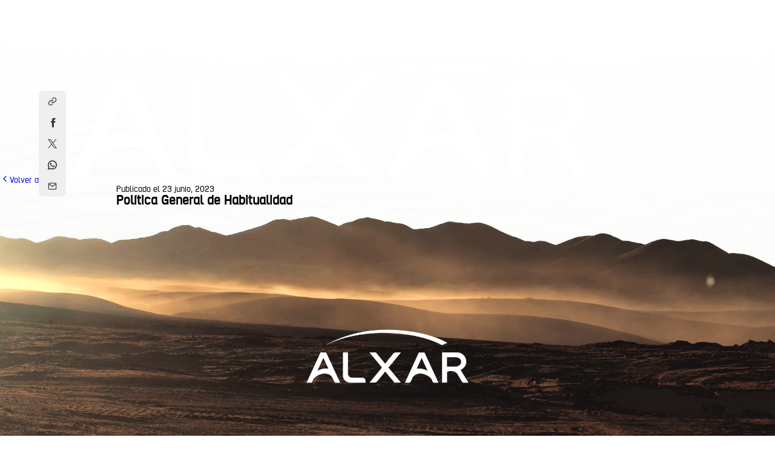

--- FILE ---
content_type: text/html; charset=UTF-8
request_url: https://www.alxar.cl/descargable/politica-general-de-habitualidad/
body_size: 10052
content:
<!DOCTYPE html>
<html lang="es-ES">

<head profile="http://gmpg.org/xfn/11">

	
	<meta charset="UTF-8">
	<link rel="stylesheet" type="text/css" href="https://www.alxar.cl/wp-content/themes/alxar-mineria/style.css" />
	<link rel="preload" as="style" href="https://fonts.googleapis.com/css2?family=Jost:wght@400;600&display=swap" onload="this.rel='stylesheet'"><meta name='robots' content='index, follow, max-image-preview:large, max-snippet:-1, max-video-preview:-1' />
<link rel="alternate" hreflang="en" href="https://www.alxar.cl/en/descargable/politica-general-de-habitualidad/" />
<link rel="alternate" hreflang="es" href="https://www.alxar.cl/descargable/politica-general-de-habitualidad/" />
<link rel="alternate" hreflang="x-default" href="https://www.alxar.cl/descargable/politica-general-de-habitualidad/" />

	<!-- This site is optimized with the Yoast SEO plugin v26.5 - https://yoast.com/wordpress/plugins/seo/ -->
	<title>Alxar Minería - Política General de Habitualidad</title>
	<link rel="canonical" href="https://www.alxar.cl/descargable/politica-general-de-habitualidad/" />
	<meta property="og:locale" content="es_ES" />
	<meta property="og:type" content="article" />
	<meta property="og:title" content="Alxar Minería - Política General de Habitualidad" />
	<meta property="og:url" content="https://www.alxar.cl/descargable/politica-general-de-habitualidad/" />
	<meta property="og:site_name" content="Alxar Minería" />
	<meta property="article:modified_time" content="2025-11-20T16:06:20+00:00" />
	<meta property="og:image" content="https://www.alxar.cl/wp-content/uploads/2023/09/logo_color.jpg" />
	<meta property="og:image:width" content="600" />
	<meta property="og:image:height" content="600" />
	<meta property="og:image:type" content="image/jpeg" />
	<meta name="twitter:card" content="summary_large_image" />
	<script type="application/ld+json" class="yoast-schema-graph">{"@context":"https://schema.org","@graph":[{"@type":"WebPage","@id":"https://www.alxar.cl/descargable/politica-general-de-habitualidad/","url":"https://www.alxar.cl/descargable/politica-general-de-habitualidad/","name":"Alxar Minería - Política General de Habitualidad","isPartOf":{"@id":"https://www.alxar.cl/#website"},"datePublished":"2023-06-23T13:31:11+00:00","dateModified":"2025-11-20T16:06:20+00:00","breadcrumb":{"@id":"https://www.alxar.cl/descargable/politica-general-de-habitualidad/#breadcrumb"},"inLanguage":"es","potentialAction":[{"@type":"ReadAction","target":["https://www.alxar.cl/descargable/politica-general-de-habitualidad/"]}]},{"@type":"BreadcrumbList","@id":"https://www.alxar.cl/descargable/politica-general-de-habitualidad/#breadcrumb","itemListElement":[{"@type":"ListItem","position":1,"name":"Portada","item":"https://www.alxar.cl/"},{"@type":"ListItem","position":2,"name":"Descargables","item":"https://www.alxar.cl/descargable/"},{"@type":"ListItem","position":3,"name":"Política General de Habitualidad"}]},{"@type":"WebSite","@id":"https://www.alxar.cl/#website","url":"https://www.alxar.cl/","name":"Alxar Minería","description":"","publisher":{"@id":"https://www.alxar.cl/#organization"},"potentialAction":[{"@type":"SearchAction","target":{"@type":"EntryPoint","urlTemplate":"https://www.alxar.cl/?s={search_term_string}"},"query-input":{"@type":"PropertyValueSpecification","valueRequired":true,"valueName":"search_term_string"}}],"inLanguage":"es"},{"@type":"Organization","@id":"https://www.alxar.cl/#organization","name":"Alxar Minería","url":"https://www.alxar.cl/","logo":{"@type":"ImageObject","inLanguage":"es","@id":"https://www.alxar.cl/#/schema/logo/image/","url":"https://www.alxar.cl/wp-content/uploads/2023/09/logo_color.jpg","contentUrl":"https://www.alxar.cl/wp-content/uploads/2023/09/logo_color.jpg","width":600,"height":600,"caption":"Alxar Minería"},"image":{"@id":"https://www.alxar.cl/#/schema/logo/image/"},"sameAs":["https://www.linkedin.com/company/alxar-minera"]}]}</script>
	<!-- / Yoast SEO plugin. -->


<link rel="alternate" title="oEmbed (JSON)" type="application/json+oembed" href="https://www.alxar.cl/wp-json/oembed/1.0/embed?url=https%3A%2F%2Fwww.alxar.cl%2Fdescargable%2Fpolitica-general-de-habitualidad%2F" />
<link rel="alternate" title="oEmbed (XML)" type="text/xml+oembed" href="https://www.alxar.cl/wp-json/oembed/1.0/embed?url=https%3A%2F%2Fwww.alxar.cl%2Fdescargable%2Fpolitica-general-de-habitualidad%2F&#038;format=xml" />
<style id='wp-img-auto-sizes-contain-inline-css' type='text/css'>
img:is([sizes=auto i],[sizes^="auto," i]){contain-intrinsic-size:3000px 1500px}
/*# sourceURL=wp-img-auto-sizes-contain-inline-css */
</style>
<style id='wp-emoji-styles-inline-css' type='text/css'>

	img.wp-smiley, img.emoji {
		display: inline !important;
		border: none !important;
		box-shadow: none !important;
		height: 1em !important;
		width: 1em !important;
		margin: 0 0.07em !important;
		vertical-align: -0.1em !important;
		background: none !important;
		padding: 0 !important;
	}
/*# sourceURL=wp-emoji-styles-inline-css */
</style>
<link rel='stylesheet' id='wp-block-library-css' href='https://www.alxar.cl/wp-includes/css/dist/block-library/style.css?ver=51f0adeb0d6575036486d1961e177334' type='text/css' media='all' />
<style id='wp-block-library-inline-css' type='text/css'>
/*wp_block_styles_on_demand_placeholder:697c99918e802*/
/*# sourceURL=wp-block-library-inline-css */
</style>
<style id='classic-theme-styles-inline-css' type='text/css'>
/**
 * These rules are needed for backwards compatibility.
 * They should match the button element rules in the base theme.json file.
 */
.wp-block-button__link {
	color: #ffffff;
	background-color: #32373c;
	border-radius: 9999px; /* 100% causes an oval, but any explicit but really high value retains the pill shape. */

	/* This needs a low specificity so it won't override the rules from the button element if defined in theme.json. */
	box-shadow: none;
	text-decoration: none;

	/* The extra 2px are added to size solids the same as the outline versions.*/
	padding: calc(0.667em + 2px) calc(1.333em + 2px);

	font-size: 1.125em;
}

.wp-block-file__button {
	background: #32373c;
	color: #ffffff;
	text-decoration: none;
}

/*# sourceURL=/wp-includes/css/classic-themes.css */
</style>
<link rel='stylesheet' id='contact-form-7-css' href='https://www.alxar.cl/wp-content/plugins/contact-form-7/includes/css/styles.css?ver=6.1.4' type='text/css' media='all' />
<link rel='stylesheet' id='wpml-legacy-dropdown-0-css' href='https://www.alxar.cl/wp-content/plugins/sitepress-multilingual-cms/templates/language-switchers/legacy-dropdown/style.min.css?ver=1' type='text/css' media='all' />
<link rel='stylesheet' href='https://www.alxar.cl/wp-content/themes/alxar-mineria/components/merlin/js/slick/slick.css?ver=51f0adeb0d6575036486d1961e177334' media='print' onload="this.media='all'"><link rel='stylesheet' href='https://www.alxar.cl/wp-content/themes/alxar-mineria/components/merlin/js/lightgallery/lightgallery.css?ver=51f0adeb0d6575036486d1961e177334' media='print' onload="this.media='all'"><script type="text/javascript" id="wpml-cookie-js-extra">
/* <![CDATA[ */
var wpml_cookies = {"wp-wpml_current_language":{"value":"es","expires":1,"path":"/"}};
var wpml_cookies = {"wp-wpml_current_language":{"value":"es","expires":1,"path":"/"}};
//# sourceURL=wpml-cookie-js-extra
/* ]]> */
</script>
<script type="text/javascript" defer src="https://www.alxar.cl/wp-content/plugins/sitepress-multilingual-cms/res/js/cookies/language-cookie.js?ver=486900" id="wpml-cookie-js" defer="defer" data-wp-strategy="defer"></script>
<script type="text/javascript" defer src="https://www.alxar.cl/wp-content/plugins/sitepress-multilingual-cms/templates/language-switchers/legacy-dropdown/script.min.js?ver=1" id="wpml-legacy-dropdown-0-js"></script>
<script type="text/javascript" defer src="https://www.alxar.cl/wp-content/themes/alxar-mineria/components/merlin/js/aos/aos.js?ver=51f0adeb0d6575036486d1961e177334" id="aos-js"></script>
<link rel="https://api.w.org/" href="https://www.alxar.cl/wp-json/" /><link rel="alternate" title="JSON" type="application/json" href="https://www.alxar.cl/wp-json/wp/v2/descargable/1004" /><link rel="EditURI" type="application/rsd+xml" title="RSD" href="https://www.alxar.cl/xmlrpc.php?rsd" />

<link rel='shortlink' href='https://www.alxar.cl/?p=1004' />
<meta name="generator" content="WPML ver:4.8.6 stt:1,2;" />
<link rel="icon" href="https://www.alxar.cl/wp-content/uploads/2023/09/cropped-logo_color-150x150.jpg" sizes="32x32" />
<link rel="icon" href="https://www.alxar.cl/wp-content/uploads/2023/09/cropped-logo_color-350x350.jpg" sizes="192x192" />
<link rel="apple-touch-icon" href="https://www.alxar.cl/wp-content/uploads/2023/09/cropped-logo_color-350x350.jpg" />
<meta name="msapplication-TileImage" content="https://www.alxar.cl/wp-content/uploads/2023/09/cropped-logo_color-350x350.jpg" />
		<style type="text/css" id="wp-custom-css">
			.grecaptcha-badge{
	left: -100%;
}
[data-name="cv"] input{
		font-size: 15px;
    font-family: "hurufo__numeroregular";
    height: 37px;
    padding-top: 8px;
}

/* ocultar boton edit filter de ajax load more */
.alm-filters-edit {
    display: none !important;
}

[data-name="cv"] input::-webkit-file-upload-button {
    font-family: "hurufo__numeroregular";
    font-size: 15px;
}
[data-name="referencia"] select{
height:37px;
font-size:15px;
}
@media (max-width: 1250px) and (min-width: 850px){
.tabs.team_tab .grid-column-4{
	grid-template-columns: repeat(3, 1fr);
}
	}
@media (max-width: 680px) and (min-width: 550px){
.tabs.team_tab .grid-column-4{
	grid-template-columns: repeat(2, 1fr);
}
	}		</style>
		
	<!-- API YouTube -->
	<script src="https://www.youtube.com/iframe_api"></script>

		<meta name="viewport" content="width=device-width, initial-scale=1"/>
	
<script>
         (function(i,s,o,g,r,a,m){i['GoogleAnalyticsObject']=r;i[r]=i[r]||function(){
         (i[r].q=i[r].q||[]).push(arguments)},i[r].l=1*new Date();a=s.createElement(o),
         m=s.getElementsByTagName(o)[0];a.async=1;a.src=g;m.parentNode.insertBefore(a,m)
         })(window,document,'script','https://www.google-analytics.com/analytics.js','ga');
        ga('create', 'UA-74619837-1', 'auto');
        ga('send', 'pageview');

</script>

</head>

<body class="wp-singular descargable-template-default single single-descargable postid-1004 wp-theme-alxar-mineria"  style="background-image:url(https://www.alxar.cl/wp-content/uploads/2022/11/sand-background.jpg);" >
	<header class="">
		<div class="secondary">
				
	
			<ul class="menu">
							</ul>

							
<div
	 class="wpml-ls-statics-shortcode_actions wpml-ls wpml-ls-legacy-dropdown js-wpml-ls-legacy-dropdown">
	<ul role="menu">

		<li role="none" tabindex="0" class="wpml-ls-slot-shortcode_actions wpml-ls-item wpml-ls-item-es wpml-ls-current-language wpml-ls-last-item wpml-ls-item-legacy-dropdown">
			<a href="#" class="js-wpml-ls-item-toggle wpml-ls-item-toggle" role="menuitem" title="Cambiar a Español">
                <span class="wpml-ls-native" role="menuitem">Español</span></a>

			<ul class="wpml-ls-sub-menu" role="menu">
				
					<li class="wpml-ls-slot-shortcode_actions wpml-ls-item wpml-ls-item-en wpml-ls-first-item" role="none">
						<a href="https://www.alxar.cl/en/descargable/politica-general-de-habitualidad/" class="wpml-ls-link" role="menuitem" aria-label="Cambiar a English" title="Cambiar a English">
                            <span class="wpml-ls-native" lang="en">English</span></a>
					</li>

							</ul>

		</li>

	</ul>
</div>
					</div>
		<div class="primary">
			<ul class="main-menu">
				<li class="logo">
					<a href="https://www.alxar.cl">
												
													<img class="color" src="https://www.alxar.cl/wp-content/uploads/2025/10/logo_color.webp" alt="" loading="lazy"/>
						
													<img class="white" src="https://www.alxar.cl/wp-content/uploads/2025/10/logo_blanco.webp" alt="" loading="lazy"/>
										
					</a>
				</li>
				<li id="menu-item-99" class="menu-item menu-item-type-post_type menu-item-object-page menu-item-home menu-item-99"><a href="https://www.alxar.cl/">Inicio</a></li>
<li id="menu-item-103" class="menu-item menu-item-type-post_type menu-item-object-page menu-item-103"><a href="https://www.alxar.cl/quienes-somos/">Quiénes somos</a></li>
<li id="menu-item-102" class="menu-item menu-item-type-post_type menu-item-object-page menu-item-102"><a href="https://www.alxar.cl/que-hacemos/">Qué hacemos</a></li>
<li id="menu-item-104" class="menu-item menu-item-type-post_type menu-item-object-page menu-item-104"><a href="https://www.alxar.cl/sostenibilidad/">Sostenibilidad</a></li>
<li id="menu-item-101" class="menu-item menu-item-type-post_type menu-item-object-page menu-item-101"><a href="https://www.alxar.cl/prensa/">Prensa</a></li>
<li id="menu-item-100" class="menu-item menu-item-type-post_type menu-item-object-page menu-item-100"><a href="https://www.alxar.cl/contactanos/">Contáctanos</a></li>
			</ul>

			<div id="hamburger" class="right relative clearfix menu-trigger menu-right-button right transition-slower">
		      <span class="line-1"></span>
		      <span class="line-2"></span>
		      <span class="line-3"></span>
		  </div>
		</div>
	</header>

	<div class="menu-responsive">
		<div class="menu-container">
			<ul class="menu bold uppercase">
				<li class="menu-item menu-item-type-post_type menu-item-object-page menu-item-home menu-item-99"><a href="https://www.alxar.cl/">Inicio</a></li>
<li class="menu-item menu-item-type-post_type menu-item-object-page menu-item-103"><a href="https://www.alxar.cl/quienes-somos/">Quiénes somos</a></li>
<li class="menu-item menu-item-type-post_type menu-item-object-page menu-item-102"><a href="https://www.alxar.cl/que-hacemos/">Qué hacemos</a></li>
<li class="menu-item menu-item-type-post_type menu-item-object-page menu-item-104"><a href="https://www.alxar.cl/sostenibilidad/">Sostenibilidad</a></li>
<li class="menu-item menu-item-type-post_type menu-item-object-page menu-item-101"><a href="https://www.alxar.cl/prensa/">Prensa</a></li>
<li class="menu-item menu-item-type-post_type menu-item-object-page menu-item-100"><a href="https://www.alxar.cl/contactanos/">Contáctanos</a></li>
			</ul>

							
<div
	 class="wpml-ls-statics-shortcode_actions wpml-ls wpml-ls-legacy-dropdown js-wpml-ls-legacy-dropdown">
	<ul role="menu">

		<li role="none" tabindex="0" class="wpml-ls-slot-shortcode_actions wpml-ls-item wpml-ls-item-es wpml-ls-current-language wpml-ls-last-item wpml-ls-item-legacy-dropdown">
			<a href="#" class="js-wpml-ls-item-toggle wpml-ls-item-toggle" role="menuitem" title="Cambiar a Español">
                <span class="wpml-ls-native" role="menuitem">Español</span></a>

			<ul class="wpml-ls-sub-menu" role="menu">
				
					<li class="wpml-ls-slot-shortcode_actions wpml-ls-item wpml-ls-item-en wpml-ls-first-item" role="none">
						<a href="https://www.alxar.cl/en/descargable/politica-general-de-habitualidad/" class="wpml-ls-link" role="menuitem" aria-label="Cambiar a English" title="Cambiar a English">
                            <span class="wpml-ls-native" lang="en">English</span></a>
					</li>

							</ul>

		</li>

	</ul>
</div>
					</div>
	</div>
	
	<main>	
	<section class="single_main_photo">
		<a href="https://www.alxar.cl/prensa/" class="back"><i class="icon-chevron-izquierda"></i>Volver a prensa </a>

					<img class="logo" src="https://www.alxar.cl/wp-content/uploads/2025/10/logo_blanco.webp" loading="lazy" />			
		
		<div class="title_container wrap-m">
			<p class="date">Publicado el 23 junio, 2023</p>
			<h1>Política General de Habitualidad</h1>
		</div>
	</section>
	
	
	<ul class="share"> 
    <li>
        <a href="javascript:void(0);" class="btn-share-link btn-copy" data-clipboard-text="https://www.alxar.cl/descargable/politica-general-de-habitualidad/">
            <span class="icon-link"></span>
            <span class="icon-check"></span>
        </a>    
    </li>
    
    <li>
        <a class="btn-share-popup" href="https://www.facebook.com/sharer/sharer.php?u=https://www.alxar.cl/descargable/politica-general-de-habitualidad/" target="_blank">
            <i class="icon-facebook"></i>
        </a>
    </li>

    <li>
    <a class="btn-share-popup" href="https://twitter.com/share?text=Quiero%20compartir%20esta%20página:&url=https://www.alxar.cl/descargable/politica-general-de-habitualidad/" target="_blank">
            <span class="icon-x-twitter"></span>
        </a>
    </li>

    <li>
        <a class="btn-share-popup" href="https://wa.me/?text=https://www.alxar.cl/descargable/politica-general-de-habitualidad/" target="_blank">
            <span class="icon-whatsapp"></span>
        </a>
    </li>
        
    <li>
        <a class="btn-share-popup" href="/cdn-cgi/l/email-protection#[base64]">
            <span class="icon-mail"></span>
        </a>
    </li>
</ul>
		</main>
		
				<footer style="background-image:url(https://www.alxar.cl/wp-content/uploads/2025/10/footer-img-compress.webp);">
			<a href="https://www.alxar.cl" aria-label="logo">
													<img class="logo" src="https://www.alxar.cl/wp-content/uploads/2025/10/logo_blanco.webp" alt="" loading="lazy"/>
								
			</a>
			<div class="content">
				<ul class="main-menu">
					<li class="menu-item menu-item-type-post_type menu-item-object-page menu-item-home menu-item-99"><a href="https://www.alxar.cl/">Inicio</a></li>
<li class="menu-item menu-item-type-post_type menu-item-object-page menu-item-103"><a href="https://www.alxar.cl/quienes-somos/">Quiénes somos</a></li>
<li class="menu-item menu-item-type-post_type menu-item-object-page menu-item-102"><a href="https://www.alxar.cl/que-hacemos/">Qué hacemos</a></li>
<li class="menu-item menu-item-type-post_type menu-item-object-page menu-item-104"><a href="https://www.alxar.cl/sostenibilidad/">Sostenibilidad</a></li>
<li class="menu-item menu-item-type-post_type menu-item-object-page menu-item-101"><a href="https://www.alxar.cl/prensa/">Prensa</a></li>
<li class="menu-item menu-item-type-post_type menu-item-object-page menu-item-100"><a href="https://www.alxar.cl/contactanos/">Contáctanos</a></li>
					<li>
						<ul class="secondary">
													</ul>	
					</li>			
				</ul>
			</div>
			<div class="social">
					
				
									<ul class="contact">
													<li>
																		<i class="icon-pin"></i>
										<p>El Golf 150, Piso 16, Las Condes, Santiago, Chile.</p>
														</li>
												<li>
																	<a href="tel:(56-2) 2461 7150" target="_blank">
																		<i class="icon-telefono"></i>
										<p>(56-2) 2461 7150</p>
																	</a>
													</li>
												<li>
																	<a href="/cdn-cgi/l/email-protection#e4878b8a908587908ba485889c8596ca8788" target="_blank">
																		<i class="icon-mail"></i>
										<p><span class="__cf_email__" data-cfemail="2e4d41405a4f4d5a416e4f42564f5c004d42">[email&#160;protected]</span></p>
																	</a>
													</li>
									</ul>
							
		</div>
	</footer>

	<script data-cfasync="false" src="/cdn-cgi/scripts/5c5dd728/cloudflare-static/email-decode.min.js"></script><script type="speculationrules">
{"prefetch":[{"source":"document","where":{"and":[{"href_matches":"/*"},{"not":{"href_matches":["/wp-*.php","/wp-admin/*","/wp-content/uploads/*","/wp-content/*","/wp-content/plugins/*","/wp-content/themes/alxar-mineria/*","/*\\?(.+)"]}},{"not":{"selector_matches":"a[rel~=\"nofollow\"]"}},{"not":{"selector_matches":".no-prefetch, .no-prefetch a"}}]},"eagerness":"conservative"}]}
</script>
    <script>
    document.addEventListener('DOMContentLoaded', function() {
        function isMobile() {
            return window.innerWidth <= 850;
        }
        
        // Toggle function para WPML
        function toggleWPMLDropdown(e) {
            if (!isMobile()) return;
            
            e.preventDefault();
            e.stopPropagation();
            
            const currentItem = e.target.closest('.wpml-ls-current-language');
            const isActive = currentItem.classList.contains('mobile-active');
            
            // Cerrar todos los dropdowns abiertos
            document.querySelectorAll('.wpml-ls-current-language.mobile-active').forEach(item => {
                item.classList.remove('mobile-active');
            });
            
            // Toggle el actual si no estaba activo
            if (!isActive) {
                currentItem.classList.add('mobile-active');
            }
        }        
        // Agregar event listeners a todos los toggles WPML
        document.querySelectorAll('.js-wpml-ls-item-toggle').forEach(function(toggle) {
            toggle.addEventListener('click', toggleWPMLDropdown);
        });        
        // Cerrar dropdown al hacer click fuera
        document.addEventListener('click', function(e) {
            if (!isMobile()) return;
            if (!e.target.closest('.wpml-ls-current-language')) {
                document.querySelectorAll('.wpml-ls-current-language.mobile-active').forEach(item => {
                    item.classList.remove('mobile-active');
                });
            }
        });
    });
    </script>
    <script type="text/javascript" src="https://www.alxar.cl/wp-includes/js/dist/hooks.js?ver=220ff17f5667d013d468" id="wp-hooks-js"></script>
<script type="text/javascript" src="https://www.alxar.cl/wp-includes/js/dist/i18n.js?ver=6b3ae5bd3b8d9598492d" id="wp-i18n-js"></script>
<script type="text/javascript" id="wp-i18n-js-after">
/* <![CDATA[ */
wp.i18n.setLocaleData( { 'text direction\u0004ltr': [ 'ltr' ] } );
//# sourceURL=wp-i18n-js-after
/* ]]> */
</script>
<script type="text/javascript" defer src="https://www.alxar.cl/wp-content/plugins/contact-form-7/includes/swv/js/index.js?ver=6.1.4" id="swv-js"></script>
<script type="text/javascript" id="contact-form-7-js-translations">
/* <![CDATA[ */
( function( domain, translations ) {
	var localeData = translations.locale_data[ domain ] || translations.locale_data.messages;
	localeData[""].domain = domain;
	wp.i18n.setLocaleData( localeData, domain );
} )( "contact-form-7", {"translation-revision-date":"2025-05-08 16:41:24+0000","generator":"WPML String Translation 3.3.3","domain":"messages","locale_data":{"messages":{"":{"domain":"messages","plural-forms":"nplurals=2; plural=n != 1;","lang":"es_ES"},"This contact form is placed in the wrong place.":["Este formulario de contacto est\u00e1 situado en el lugar incorrecto."],"Error:":["Error:"]}}} );
//# sourceURL=contact-form-7-js-translations
/* ]]> */
</script>
<script type="text/javascript" id="contact-form-7-js-before">
/* <![CDATA[ */
var wpcf7 = {
    "api": {
        "root": "https:\/\/www.alxar.cl\/wp-json\/",
        "namespace": "contact-form-7\/v1"
    }
};
//# sourceURL=contact-form-7-js-before
/* ]]> */
</script>
<script type="text/javascript" src="https://www.alxar.cl/wp-content/plugins/contact-form-7/includes/js/index.js?ver=6.1.4" id="contact-form-7-js"></script>
<script type="text/javascript" src="https://www.alxar.cl/wp-content/themes/alxar-mineria/components/merlin/js/jquery/jquery.js" id="jquery-js"></script>
<script type="text/javascript" src="https://www.alxar.cl/wp-content/themes/alxar-mineria/components/merlin/js/jquery/jquery-ui.js" id="jquery-ui-js"></script>
<script type="text/javascript" defer src="https://www.alxar.cl/wp-content/themes/alxar-mineria/components/merlin/js/lazysizes.js" id="lazysizes-js"></script>
<script type="text/javascript" defer src="https://www.alxar.cl/wp-content/themes/alxar-mineria/components/merlin/js/slick/slick.min.js" id="slick-js"></script>
<script type="text/javascript" defer src="https://www.alxar.cl/wp-content/themes/alxar-mineria/components/merlin/js/lightgallery/lightgallery.js" id="lightgallery-js"></script>
<script type="text/javascript" defer src="https://www.alxar.cl/wp-content/themes/alxar-mineria/components/merlin/js/scripts.js" id="scripts-js"></script>
<script type="text/javascript" defer src="https://www.alxar.cl/wp-content/themes/alxar-mineria/components/merlin/js/simpleParallax.min.js" id="simple-parallax-js"></script>
<script type="text/javascript" defer src="https://www.alxar.cl/wp-content/themes/alxar-mineria/components/merlin/js/modal.js" id="modal-js"></script>
<script type="text/javascript" defer src="https://www.alxar.cl/wp-content/themes/alxar-mineria/components/merlin/js/toggle.js" id="toggle-js"></script>
<script type="text/javascript" defer src="https://www.alxar.cl/wp-content/themes/alxar-mineria/components/merlin/js/header.js" id="header-js"></script>
<script type="text/javascript" defer src="https://www.alxar.cl/wp-content/themes/alxar-mineria/components/merlin/js/animacion-anclas.js" id="animacion-anclas-js"></script>
<script type="text/javascript" defer src="https://www.alxar.cl/wp-content/themes/alxar-mineria/js/init-scripts.js" id="init-scripts-js"></script>
<script type="text/javascript" defer src="https://www.alxar.cl/wp-includes/js/clipboard.js?ver=2.0.11" id="clipboard-js"></script>
<script type="text/javascript" defer src="https://www.alxar.cl/wp-content/themes/alxar-mineria/modules/share/share.js" id="share-module-js"></script>
<script type="text/javascript" defer src="https://www.google.com/recaptcha/api.js?render=6LdXNAEoAAAAABeLObscVlMmEe6rE73MX9XxHX13&amp;ver=3.0" id="google-recaptcha-js"></script>
<script type="text/javascript" src="https://www.alxar.cl/wp-includes/js/dist/vendor/wp-polyfill.js?ver=3.15.0" id="wp-polyfill-js"></script>
<script type="text/javascript" id="wpcf7-recaptcha-js-before">
/* <![CDATA[ */
var wpcf7_recaptcha = {
    "sitekey": "6LdXNAEoAAAAABeLObscVlMmEe6rE73MX9XxHX13",
    "actions": {
        "homepage": "homepage",
        "contactform": "contactform"
    }
};
//# sourceURL=wpcf7-recaptcha-js-before
/* ]]> */
</script>
<script type="text/javascript" src="https://www.alxar.cl/wp-content/plugins/contact-form-7/modules/recaptcha/index.js?ver=6.1.4" id="wpcf7-recaptcha-js"></script>
<script id="wp-emoji-settings" type="application/json">
{"baseUrl":"https://s.w.org/images/core/emoji/17.0.2/72x72/","ext":".png","svgUrl":"https://s.w.org/images/core/emoji/17.0.2/svg/","svgExt":".svg","source":{"wpemoji":"https://www.alxar.cl/wp-includes/js/wp-emoji.js?ver=51f0adeb0d6575036486d1961e177334","twemoji":"https://www.alxar.cl/wp-includes/js/twemoji.js?ver=51f0adeb0d6575036486d1961e177334"}}
</script>
<script type="module">
/* <![CDATA[ */
/**
 * @output wp-includes/js/wp-emoji-loader.js
 */

/* eslint-env es6 */

// Note: This is loaded as a script module, so there is no need for an IIFE to prevent pollution of the global scope.

/**
 * Emoji Settings as exported in PHP via _print_emoji_detection_script().
 * @typedef WPEmojiSettings
 * @type {object}
 * @property {?object} source
 * @property {?string} source.concatemoji
 * @property {?string} source.twemoji
 * @property {?string} source.wpemoji
 */

const settings = /** @type {WPEmojiSettings} */ (
	JSON.parse( document.getElementById( 'wp-emoji-settings' ).textContent )
);

// For compatibility with other scripts that read from this global, in particular wp-includes/js/wp-emoji.js (source file: js/_enqueues/wp/emoji.js).
window._wpemojiSettings = settings;

/**
 * Support tests.
 * @typedef SupportTests
 * @type {object}
 * @property {?boolean} flag
 * @property {?boolean} emoji
 */

const sessionStorageKey = 'wpEmojiSettingsSupports';
const tests = [ 'flag', 'emoji' ];

/**
 * Checks whether the browser supports offloading to a Worker.
 *
 * @since 6.3.0
 *
 * @private
 *
 * @returns {boolean}
 */
function supportsWorkerOffloading() {
	return (
		typeof Worker !== 'undefined' &&
		typeof OffscreenCanvas !== 'undefined' &&
		typeof URL !== 'undefined' &&
		URL.createObjectURL &&
		typeof Blob !== 'undefined'
	);
}

/**
 * @typedef SessionSupportTests
 * @type {object}
 * @property {number} timestamp
 * @property {SupportTests} supportTests
 */

/**
 * Get support tests from session.
 *
 * @since 6.3.0
 *
 * @private
 *
 * @returns {?SupportTests} Support tests, or null if not set or older than 1 week.
 */
function getSessionSupportTests() {
	try {
		/** @type {SessionSupportTests} */
		const item = JSON.parse(
			sessionStorage.getItem( sessionStorageKey )
		);
		if (
			typeof item === 'object' &&
			typeof item.timestamp === 'number' &&
			new Date().valueOf() < item.timestamp + 604800 && // Note: Number is a week in seconds.
			typeof item.supportTests === 'object'
		) {
			return item.supportTests;
		}
	} catch ( e ) {}
	return null;
}

/**
 * Persist the supports in session storage.
 *
 * @since 6.3.0
 *
 * @private
 *
 * @param {SupportTests} supportTests Support tests.
 */
function setSessionSupportTests( supportTests ) {
	try {
		/** @type {SessionSupportTests} */
		const item = {
			supportTests: supportTests,
			timestamp: new Date().valueOf()
		};

		sessionStorage.setItem(
			sessionStorageKey,
			JSON.stringify( item )
		);
	} catch ( e ) {}
}

/**
 * Checks if two sets of Emoji characters render the same visually.
 *
 * This is used to determine if the browser is rendering an emoji with multiple data points
 * correctly. set1 is the emoji in the correct form, using a zero-width joiner. set2 is the emoji
 * in the incorrect form, using a zero-width space. If the two sets render the same, then the browser
 * does not support the emoji correctly.
 *
 * This function may be serialized to run in a Worker. Therefore, it cannot refer to variables from the containing
 * scope. Everything must be passed by parameters.
 *
 * @since 4.9.0
 *
 * @private
 *
 * @param {CanvasRenderingContext2D} context 2D Context.
 * @param {string} set1 Set of Emoji to test.
 * @param {string} set2 Set of Emoji to test.
 *
 * @return {boolean} True if the two sets render the same.
 */
function emojiSetsRenderIdentically( context, set1, set2 ) {
	// Cleanup from previous test.
	context.clearRect( 0, 0, context.canvas.width, context.canvas.height );
	context.fillText( set1, 0, 0 );
	const rendered1 = new Uint32Array(
		context.getImageData(
			0,
			0,
			context.canvas.width,
			context.canvas.height
		).data
	);

	// Cleanup from previous test.
	context.clearRect( 0, 0, context.canvas.width, context.canvas.height );
	context.fillText( set2, 0, 0 );
	const rendered2 = new Uint32Array(
		context.getImageData(
			0,
			0,
			context.canvas.width,
			context.canvas.height
		).data
	);

	return rendered1.every( ( rendered2Data, index ) => {
		return rendered2Data === rendered2[ index ];
	} );
}

/**
 * Checks if the center point of a single emoji is empty.
 *
 * This is used to determine if the browser is rendering an emoji with a single data point
 * correctly. The center point of an incorrectly rendered emoji will be empty. A correctly
 * rendered emoji will have a non-zero value at the center point.
 *
 * This function may be serialized to run in a Worker. Therefore, it cannot refer to variables from the containing
 * scope. Everything must be passed by parameters.
 *
 * @since 6.8.2
 *
 * @private
 *
 * @param {CanvasRenderingContext2D} context 2D Context.
 * @param {string} emoji Emoji to test.
 *
 * @return {boolean} True if the center point is empty.
 */
function emojiRendersEmptyCenterPoint( context, emoji ) {
	// Cleanup from previous test.
	context.clearRect( 0, 0, context.canvas.width, context.canvas.height );
	context.fillText( emoji, 0, 0 );

	// Test if the center point (16, 16) is empty (0,0,0,0).
	const centerPoint = context.getImageData(16, 16, 1, 1);
	for ( let i = 0; i < centerPoint.data.length; i++ ) {
		if ( centerPoint.data[ i ] !== 0 ) {
			// Stop checking the moment it's known not to be empty.
			return false;
		}
	}

	return true;
}

/**
 * Determines if the browser properly renders Emoji that Twemoji can supplement.
 *
 * This function may be serialized to run in a Worker. Therefore, it cannot refer to variables from the containing
 * scope. Everything must be passed by parameters.
 *
 * @since 4.2.0
 *
 * @private
 *
 * @param {CanvasRenderingContext2D} context 2D Context.
 * @param {string} type Whether to test for support of "flag" or "emoji".
 * @param {Function} emojiSetsRenderIdentically Reference to emojiSetsRenderIdentically function, needed due to minification.
 * @param {Function} emojiRendersEmptyCenterPoint Reference to emojiRendersEmptyCenterPoint function, needed due to minification.
 *
 * @return {boolean} True if the browser can render emoji, false if it cannot.
 */
function browserSupportsEmoji( context, type, emojiSetsRenderIdentically, emojiRendersEmptyCenterPoint ) {
	let isIdentical;

	switch ( type ) {
		case 'flag':
			/*
			 * Test for Transgender flag compatibility. Added in Unicode 13.
			 *
			 * To test for support, we try to render it, and compare the rendering to how it would look if
			 * the browser doesn't render it correctly (white flag emoji + transgender symbol).
			 */
			isIdentical = emojiSetsRenderIdentically(
				context,
				'\uD83C\uDFF3\uFE0F\u200D\u26A7\uFE0F', // as a zero-width joiner sequence
				'\uD83C\uDFF3\uFE0F\u200B\u26A7\uFE0F' // separated by a zero-width space
			);

			if ( isIdentical ) {
				return false;
			}

			/*
			 * Test for Sark flag compatibility. This is the least supported of the letter locale flags,
			 * so gives us an easy test for full support.
			 *
			 * To test for support, we try to render it, and compare the rendering to how it would look if
			 * the browser doesn't render it correctly ([C] + [Q]).
			 */
			isIdentical = emojiSetsRenderIdentically(
				context,
				'\uD83C\uDDE8\uD83C\uDDF6', // as the sequence of two code points
				'\uD83C\uDDE8\u200B\uD83C\uDDF6' // as the two code points separated by a zero-width space
			);

			if ( isIdentical ) {
				return false;
			}

			/*
			 * Test for English flag compatibility. England is a country in the United Kingdom, it
			 * does not have a two letter locale code but rather a five letter sub-division code.
			 *
			 * To test for support, we try to render it, and compare the rendering to how it would look if
			 * the browser doesn't render it correctly (black flag emoji + [G] + [B] + [E] + [N] + [G]).
			 */
			isIdentical = emojiSetsRenderIdentically(
				context,
				// as the flag sequence
				'\uD83C\uDFF4\uDB40\uDC67\uDB40\uDC62\uDB40\uDC65\uDB40\uDC6E\uDB40\uDC67\uDB40\uDC7F',
				// with each code point separated by a zero-width space
				'\uD83C\uDFF4\u200B\uDB40\uDC67\u200B\uDB40\uDC62\u200B\uDB40\uDC65\u200B\uDB40\uDC6E\u200B\uDB40\uDC67\u200B\uDB40\uDC7F'
			);

			return ! isIdentical;
		case 'emoji':
			/*
			 * Is there a large, hairy, humanoid mythical creature living in the browser?
			 *
			 * To test for Emoji 17.0 support, try to render a new emoji: Hairy Creature.
			 *
			 * The hairy creature emoji is a single code point emoji. Testing for browser
			 * support required testing the center point of the emoji to see if it is empty.
			 *
			 * 0xD83E 0x1FAC8 (\uD83E\u1FAC8) == 🫈 Hairy creature.
			 *
			 * When updating this test, please ensure that the emoji is either a single code point
			 * or switch to using the emojiSetsRenderIdentically function and testing with a zero-width
			 * joiner vs a zero-width space.
			 */
			const notSupported = emojiRendersEmptyCenterPoint( context, '\uD83E\u1FAC8' );
			return ! notSupported;
	}

	return false;
}

/**
 * Checks emoji support tests.
 *
 * This function may be serialized to run in a Worker. Therefore, it cannot refer to variables from the containing
 * scope. Everything must be passed by parameters.
 *
 * @since 6.3.0
 *
 * @private
 *
 * @param {string[]} tests Tests.
 * @param {Function} browserSupportsEmoji Reference to browserSupportsEmoji function, needed due to minification.
 * @param {Function} emojiSetsRenderIdentically Reference to emojiSetsRenderIdentically function, needed due to minification.
 * @param {Function} emojiRendersEmptyCenterPoint Reference to emojiRendersEmptyCenterPoint function, needed due to minification.
 *
 * @return {SupportTests} Support tests.
 */
function testEmojiSupports( tests, browserSupportsEmoji, emojiSetsRenderIdentically, emojiRendersEmptyCenterPoint ) {
	let canvas;
	if (
		typeof WorkerGlobalScope !== 'undefined' &&
		self instanceof WorkerGlobalScope
	) {
		canvas = new OffscreenCanvas( 300, 150 ); // Dimensions are default for HTMLCanvasElement.
	} else {
		canvas = document.createElement( 'canvas' );
	}

	const context = canvas.getContext( '2d', { willReadFrequently: true } );

	/*
	 * Chrome on OS X added native emoji rendering in M41. Unfortunately,
	 * it doesn't work when the font is bolder than 500 weight. So, we
	 * check for bold rendering support to avoid invisible emoji in Chrome.
	 */
	context.textBaseline = 'top';
	context.font = '600 32px Arial';

	const supports = {};
	tests.forEach( ( test ) => {
		supports[ test ] = browserSupportsEmoji( context, test, emojiSetsRenderIdentically, emojiRendersEmptyCenterPoint );
	} );
	return supports;
}

/**
 * Adds a script to the head of the document.
 *
 * @ignore
 *
 * @since 4.2.0
 *
 * @param {string} src The url where the script is located.
 *
 * @return {void}
 */
function addScript( src ) {
	const script = document.createElement( 'script' );
	script.src = src;
	script.defer = true;
	document.head.appendChild( script );
}

settings.supports = {
	everything: true,
	everythingExceptFlag: true
};

// Obtain the emoji support from the browser, asynchronously when possible.
new Promise( ( resolve ) => {
	let supportTests = getSessionSupportTests();
	if ( supportTests ) {
		resolve( supportTests );
		return;
	}

	if ( supportsWorkerOffloading() ) {
		try {
			// Note that the functions are being passed as arguments due to minification.
			const workerScript =
				'postMessage(' +
				testEmojiSupports.toString() +
				'(' +
				[
					JSON.stringify( tests ),
					browserSupportsEmoji.toString(),
					emojiSetsRenderIdentically.toString(),
					emojiRendersEmptyCenterPoint.toString()
				].join( ',' ) +
				'));';
			const blob = new Blob( [ workerScript ], {
				type: 'text/javascript'
			} );
			const worker = new Worker( URL.createObjectURL( blob ), { name: 'wpTestEmojiSupports' } );
			worker.onmessage = ( event ) => {
				supportTests = event.data;
				setSessionSupportTests( supportTests );
				worker.terminate();
				resolve( supportTests );
			};
			return;
		} catch ( e ) {}
	}

	supportTests = testEmojiSupports( tests, browserSupportsEmoji, emojiSetsRenderIdentically, emojiRendersEmptyCenterPoint );
	setSessionSupportTests( supportTests );
	resolve( supportTests );
} )
	// Once the browser emoji support has been obtained from the session, finalize the settings.
	.then( ( supportTests ) => {
		/*
		 * Tests the browser support for flag emojis and other emojis, and adjusts the
		 * support settings accordingly.
		 */
		for ( const test in supportTests ) {
			settings.supports[ test ] = supportTests[ test ];

			settings.supports.everything =
				settings.supports.everything && settings.supports[ test ];

			if ( 'flag' !== test ) {
				settings.supports.everythingExceptFlag =
					settings.supports.everythingExceptFlag &&
					settings.supports[ test ];
			}
		}

		settings.supports.everythingExceptFlag =
			settings.supports.everythingExceptFlag &&
			! settings.supports.flag;

		// When the browser can not render everything we need to load a polyfill.
		if ( ! settings.supports.everything ) {
			const src = settings.source || {};

			if ( src.concatemoji ) {
				addScript( src.concatemoji );
			} else if ( src.wpemoji && src.twemoji ) {
				addScript( src.twemoji );
				addScript( src.wpemoji );
			}
		}
	} );
//# sourceURL=https://www.alxar.cl/wp-includes/js/wp-emoji-loader.js
/* ]]> */
</script>
<script defer src="https://static.cloudflareinsights.com/beacon.min.js/vcd15cbe7772f49c399c6a5babf22c1241717689176015" integrity="sha512-ZpsOmlRQV6y907TI0dKBHq9Md29nnaEIPlkf84rnaERnq6zvWvPUqr2ft8M1aS28oN72PdrCzSjY4U6VaAw1EQ==" data-cf-beacon='{"version":"2024.11.0","token":"da726dcc4b5949c3869d29e45cf18938","r":1,"server_timing":{"name":{"cfCacheStatus":true,"cfEdge":true,"cfExtPri":true,"cfL4":true,"cfOrigin":true,"cfSpeedBrain":true},"location_startswith":null}}' crossorigin="anonymous"></script>
</body>
</html>

--- FILE ---
content_type: text/html; charset=utf-8
request_url: https://www.google.com/recaptcha/api2/anchor?ar=1&k=6LdXNAEoAAAAABeLObscVlMmEe6rE73MX9XxHX13&co=aHR0cHM6Ly93d3cuYWx4YXIuY2w6NDQz&hl=en&v=N67nZn4AqZkNcbeMu4prBgzg&size=invisible&anchor-ms=20000&execute-ms=30000&cb=f8et9fqk510h
body_size: 48722
content:
<!DOCTYPE HTML><html dir="ltr" lang="en"><head><meta http-equiv="Content-Type" content="text/html; charset=UTF-8">
<meta http-equiv="X-UA-Compatible" content="IE=edge">
<title>reCAPTCHA</title>
<style type="text/css">
/* cyrillic-ext */
@font-face {
  font-family: 'Roboto';
  font-style: normal;
  font-weight: 400;
  font-stretch: 100%;
  src: url(//fonts.gstatic.com/s/roboto/v48/KFO7CnqEu92Fr1ME7kSn66aGLdTylUAMa3GUBHMdazTgWw.woff2) format('woff2');
  unicode-range: U+0460-052F, U+1C80-1C8A, U+20B4, U+2DE0-2DFF, U+A640-A69F, U+FE2E-FE2F;
}
/* cyrillic */
@font-face {
  font-family: 'Roboto';
  font-style: normal;
  font-weight: 400;
  font-stretch: 100%;
  src: url(//fonts.gstatic.com/s/roboto/v48/KFO7CnqEu92Fr1ME7kSn66aGLdTylUAMa3iUBHMdazTgWw.woff2) format('woff2');
  unicode-range: U+0301, U+0400-045F, U+0490-0491, U+04B0-04B1, U+2116;
}
/* greek-ext */
@font-face {
  font-family: 'Roboto';
  font-style: normal;
  font-weight: 400;
  font-stretch: 100%;
  src: url(//fonts.gstatic.com/s/roboto/v48/KFO7CnqEu92Fr1ME7kSn66aGLdTylUAMa3CUBHMdazTgWw.woff2) format('woff2');
  unicode-range: U+1F00-1FFF;
}
/* greek */
@font-face {
  font-family: 'Roboto';
  font-style: normal;
  font-weight: 400;
  font-stretch: 100%;
  src: url(//fonts.gstatic.com/s/roboto/v48/KFO7CnqEu92Fr1ME7kSn66aGLdTylUAMa3-UBHMdazTgWw.woff2) format('woff2');
  unicode-range: U+0370-0377, U+037A-037F, U+0384-038A, U+038C, U+038E-03A1, U+03A3-03FF;
}
/* math */
@font-face {
  font-family: 'Roboto';
  font-style: normal;
  font-weight: 400;
  font-stretch: 100%;
  src: url(//fonts.gstatic.com/s/roboto/v48/KFO7CnqEu92Fr1ME7kSn66aGLdTylUAMawCUBHMdazTgWw.woff2) format('woff2');
  unicode-range: U+0302-0303, U+0305, U+0307-0308, U+0310, U+0312, U+0315, U+031A, U+0326-0327, U+032C, U+032F-0330, U+0332-0333, U+0338, U+033A, U+0346, U+034D, U+0391-03A1, U+03A3-03A9, U+03B1-03C9, U+03D1, U+03D5-03D6, U+03F0-03F1, U+03F4-03F5, U+2016-2017, U+2034-2038, U+203C, U+2040, U+2043, U+2047, U+2050, U+2057, U+205F, U+2070-2071, U+2074-208E, U+2090-209C, U+20D0-20DC, U+20E1, U+20E5-20EF, U+2100-2112, U+2114-2115, U+2117-2121, U+2123-214F, U+2190, U+2192, U+2194-21AE, U+21B0-21E5, U+21F1-21F2, U+21F4-2211, U+2213-2214, U+2216-22FF, U+2308-230B, U+2310, U+2319, U+231C-2321, U+2336-237A, U+237C, U+2395, U+239B-23B7, U+23D0, U+23DC-23E1, U+2474-2475, U+25AF, U+25B3, U+25B7, U+25BD, U+25C1, U+25CA, U+25CC, U+25FB, U+266D-266F, U+27C0-27FF, U+2900-2AFF, U+2B0E-2B11, U+2B30-2B4C, U+2BFE, U+3030, U+FF5B, U+FF5D, U+1D400-1D7FF, U+1EE00-1EEFF;
}
/* symbols */
@font-face {
  font-family: 'Roboto';
  font-style: normal;
  font-weight: 400;
  font-stretch: 100%;
  src: url(//fonts.gstatic.com/s/roboto/v48/KFO7CnqEu92Fr1ME7kSn66aGLdTylUAMaxKUBHMdazTgWw.woff2) format('woff2');
  unicode-range: U+0001-000C, U+000E-001F, U+007F-009F, U+20DD-20E0, U+20E2-20E4, U+2150-218F, U+2190, U+2192, U+2194-2199, U+21AF, U+21E6-21F0, U+21F3, U+2218-2219, U+2299, U+22C4-22C6, U+2300-243F, U+2440-244A, U+2460-24FF, U+25A0-27BF, U+2800-28FF, U+2921-2922, U+2981, U+29BF, U+29EB, U+2B00-2BFF, U+4DC0-4DFF, U+FFF9-FFFB, U+10140-1018E, U+10190-1019C, U+101A0, U+101D0-101FD, U+102E0-102FB, U+10E60-10E7E, U+1D2C0-1D2D3, U+1D2E0-1D37F, U+1F000-1F0FF, U+1F100-1F1AD, U+1F1E6-1F1FF, U+1F30D-1F30F, U+1F315, U+1F31C, U+1F31E, U+1F320-1F32C, U+1F336, U+1F378, U+1F37D, U+1F382, U+1F393-1F39F, U+1F3A7-1F3A8, U+1F3AC-1F3AF, U+1F3C2, U+1F3C4-1F3C6, U+1F3CA-1F3CE, U+1F3D4-1F3E0, U+1F3ED, U+1F3F1-1F3F3, U+1F3F5-1F3F7, U+1F408, U+1F415, U+1F41F, U+1F426, U+1F43F, U+1F441-1F442, U+1F444, U+1F446-1F449, U+1F44C-1F44E, U+1F453, U+1F46A, U+1F47D, U+1F4A3, U+1F4B0, U+1F4B3, U+1F4B9, U+1F4BB, U+1F4BF, U+1F4C8-1F4CB, U+1F4D6, U+1F4DA, U+1F4DF, U+1F4E3-1F4E6, U+1F4EA-1F4ED, U+1F4F7, U+1F4F9-1F4FB, U+1F4FD-1F4FE, U+1F503, U+1F507-1F50B, U+1F50D, U+1F512-1F513, U+1F53E-1F54A, U+1F54F-1F5FA, U+1F610, U+1F650-1F67F, U+1F687, U+1F68D, U+1F691, U+1F694, U+1F698, U+1F6AD, U+1F6B2, U+1F6B9-1F6BA, U+1F6BC, U+1F6C6-1F6CF, U+1F6D3-1F6D7, U+1F6E0-1F6EA, U+1F6F0-1F6F3, U+1F6F7-1F6FC, U+1F700-1F7FF, U+1F800-1F80B, U+1F810-1F847, U+1F850-1F859, U+1F860-1F887, U+1F890-1F8AD, U+1F8B0-1F8BB, U+1F8C0-1F8C1, U+1F900-1F90B, U+1F93B, U+1F946, U+1F984, U+1F996, U+1F9E9, U+1FA00-1FA6F, U+1FA70-1FA7C, U+1FA80-1FA89, U+1FA8F-1FAC6, U+1FACE-1FADC, U+1FADF-1FAE9, U+1FAF0-1FAF8, U+1FB00-1FBFF;
}
/* vietnamese */
@font-face {
  font-family: 'Roboto';
  font-style: normal;
  font-weight: 400;
  font-stretch: 100%;
  src: url(//fonts.gstatic.com/s/roboto/v48/KFO7CnqEu92Fr1ME7kSn66aGLdTylUAMa3OUBHMdazTgWw.woff2) format('woff2');
  unicode-range: U+0102-0103, U+0110-0111, U+0128-0129, U+0168-0169, U+01A0-01A1, U+01AF-01B0, U+0300-0301, U+0303-0304, U+0308-0309, U+0323, U+0329, U+1EA0-1EF9, U+20AB;
}
/* latin-ext */
@font-face {
  font-family: 'Roboto';
  font-style: normal;
  font-weight: 400;
  font-stretch: 100%;
  src: url(//fonts.gstatic.com/s/roboto/v48/KFO7CnqEu92Fr1ME7kSn66aGLdTylUAMa3KUBHMdazTgWw.woff2) format('woff2');
  unicode-range: U+0100-02BA, U+02BD-02C5, U+02C7-02CC, U+02CE-02D7, U+02DD-02FF, U+0304, U+0308, U+0329, U+1D00-1DBF, U+1E00-1E9F, U+1EF2-1EFF, U+2020, U+20A0-20AB, U+20AD-20C0, U+2113, U+2C60-2C7F, U+A720-A7FF;
}
/* latin */
@font-face {
  font-family: 'Roboto';
  font-style: normal;
  font-weight: 400;
  font-stretch: 100%;
  src: url(//fonts.gstatic.com/s/roboto/v48/KFO7CnqEu92Fr1ME7kSn66aGLdTylUAMa3yUBHMdazQ.woff2) format('woff2');
  unicode-range: U+0000-00FF, U+0131, U+0152-0153, U+02BB-02BC, U+02C6, U+02DA, U+02DC, U+0304, U+0308, U+0329, U+2000-206F, U+20AC, U+2122, U+2191, U+2193, U+2212, U+2215, U+FEFF, U+FFFD;
}
/* cyrillic-ext */
@font-face {
  font-family: 'Roboto';
  font-style: normal;
  font-weight: 500;
  font-stretch: 100%;
  src: url(//fonts.gstatic.com/s/roboto/v48/KFO7CnqEu92Fr1ME7kSn66aGLdTylUAMa3GUBHMdazTgWw.woff2) format('woff2');
  unicode-range: U+0460-052F, U+1C80-1C8A, U+20B4, U+2DE0-2DFF, U+A640-A69F, U+FE2E-FE2F;
}
/* cyrillic */
@font-face {
  font-family: 'Roboto';
  font-style: normal;
  font-weight: 500;
  font-stretch: 100%;
  src: url(//fonts.gstatic.com/s/roboto/v48/KFO7CnqEu92Fr1ME7kSn66aGLdTylUAMa3iUBHMdazTgWw.woff2) format('woff2');
  unicode-range: U+0301, U+0400-045F, U+0490-0491, U+04B0-04B1, U+2116;
}
/* greek-ext */
@font-face {
  font-family: 'Roboto';
  font-style: normal;
  font-weight: 500;
  font-stretch: 100%;
  src: url(//fonts.gstatic.com/s/roboto/v48/KFO7CnqEu92Fr1ME7kSn66aGLdTylUAMa3CUBHMdazTgWw.woff2) format('woff2');
  unicode-range: U+1F00-1FFF;
}
/* greek */
@font-face {
  font-family: 'Roboto';
  font-style: normal;
  font-weight: 500;
  font-stretch: 100%;
  src: url(//fonts.gstatic.com/s/roboto/v48/KFO7CnqEu92Fr1ME7kSn66aGLdTylUAMa3-UBHMdazTgWw.woff2) format('woff2');
  unicode-range: U+0370-0377, U+037A-037F, U+0384-038A, U+038C, U+038E-03A1, U+03A3-03FF;
}
/* math */
@font-face {
  font-family: 'Roboto';
  font-style: normal;
  font-weight: 500;
  font-stretch: 100%;
  src: url(//fonts.gstatic.com/s/roboto/v48/KFO7CnqEu92Fr1ME7kSn66aGLdTylUAMawCUBHMdazTgWw.woff2) format('woff2');
  unicode-range: U+0302-0303, U+0305, U+0307-0308, U+0310, U+0312, U+0315, U+031A, U+0326-0327, U+032C, U+032F-0330, U+0332-0333, U+0338, U+033A, U+0346, U+034D, U+0391-03A1, U+03A3-03A9, U+03B1-03C9, U+03D1, U+03D5-03D6, U+03F0-03F1, U+03F4-03F5, U+2016-2017, U+2034-2038, U+203C, U+2040, U+2043, U+2047, U+2050, U+2057, U+205F, U+2070-2071, U+2074-208E, U+2090-209C, U+20D0-20DC, U+20E1, U+20E5-20EF, U+2100-2112, U+2114-2115, U+2117-2121, U+2123-214F, U+2190, U+2192, U+2194-21AE, U+21B0-21E5, U+21F1-21F2, U+21F4-2211, U+2213-2214, U+2216-22FF, U+2308-230B, U+2310, U+2319, U+231C-2321, U+2336-237A, U+237C, U+2395, U+239B-23B7, U+23D0, U+23DC-23E1, U+2474-2475, U+25AF, U+25B3, U+25B7, U+25BD, U+25C1, U+25CA, U+25CC, U+25FB, U+266D-266F, U+27C0-27FF, U+2900-2AFF, U+2B0E-2B11, U+2B30-2B4C, U+2BFE, U+3030, U+FF5B, U+FF5D, U+1D400-1D7FF, U+1EE00-1EEFF;
}
/* symbols */
@font-face {
  font-family: 'Roboto';
  font-style: normal;
  font-weight: 500;
  font-stretch: 100%;
  src: url(//fonts.gstatic.com/s/roboto/v48/KFO7CnqEu92Fr1ME7kSn66aGLdTylUAMaxKUBHMdazTgWw.woff2) format('woff2');
  unicode-range: U+0001-000C, U+000E-001F, U+007F-009F, U+20DD-20E0, U+20E2-20E4, U+2150-218F, U+2190, U+2192, U+2194-2199, U+21AF, U+21E6-21F0, U+21F3, U+2218-2219, U+2299, U+22C4-22C6, U+2300-243F, U+2440-244A, U+2460-24FF, U+25A0-27BF, U+2800-28FF, U+2921-2922, U+2981, U+29BF, U+29EB, U+2B00-2BFF, U+4DC0-4DFF, U+FFF9-FFFB, U+10140-1018E, U+10190-1019C, U+101A0, U+101D0-101FD, U+102E0-102FB, U+10E60-10E7E, U+1D2C0-1D2D3, U+1D2E0-1D37F, U+1F000-1F0FF, U+1F100-1F1AD, U+1F1E6-1F1FF, U+1F30D-1F30F, U+1F315, U+1F31C, U+1F31E, U+1F320-1F32C, U+1F336, U+1F378, U+1F37D, U+1F382, U+1F393-1F39F, U+1F3A7-1F3A8, U+1F3AC-1F3AF, U+1F3C2, U+1F3C4-1F3C6, U+1F3CA-1F3CE, U+1F3D4-1F3E0, U+1F3ED, U+1F3F1-1F3F3, U+1F3F5-1F3F7, U+1F408, U+1F415, U+1F41F, U+1F426, U+1F43F, U+1F441-1F442, U+1F444, U+1F446-1F449, U+1F44C-1F44E, U+1F453, U+1F46A, U+1F47D, U+1F4A3, U+1F4B0, U+1F4B3, U+1F4B9, U+1F4BB, U+1F4BF, U+1F4C8-1F4CB, U+1F4D6, U+1F4DA, U+1F4DF, U+1F4E3-1F4E6, U+1F4EA-1F4ED, U+1F4F7, U+1F4F9-1F4FB, U+1F4FD-1F4FE, U+1F503, U+1F507-1F50B, U+1F50D, U+1F512-1F513, U+1F53E-1F54A, U+1F54F-1F5FA, U+1F610, U+1F650-1F67F, U+1F687, U+1F68D, U+1F691, U+1F694, U+1F698, U+1F6AD, U+1F6B2, U+1F6B9-1F6BA, U+1F6BC, U+1F6C6-1F6CF, U+1F6D3-1F6D7, U+1F6E0-1F6EA, U+1F6F0-1F6F3, U+1F6F7-1F6FC, U+1F700-1F7FF, U+1F800-1F80B, U+1F810-1F847, U+1F850-1F859, U+1F860-1F887, U+1F890-1F8AD, U+1F8B0-1F8BB, U+1F8C0-1F8C1, U+1F900-1F90B, U+1F93B, U+1F946, U+1F984, U+1F996, U+1F9E9, U+1FA00-1FA6F, U+1FA70-1FA7C, U+1FA80-1FA89, U+1FA8F-1FAC6, U+1FACE-1FADC, U+1FADF-1FAE9, U+1FAF0-1FAF8, U+1FB00-1FBFF;
}
/* vietnamese */
@font-face {
  font-family: 'Roboto';
  font-style: normal;
  font-weight: 500;
  font-stretch: 100%;
  src: url(//fonts.gstatic.com/s/roboto/v48/KFO7CnqEu92Fr1ME7kSn66aGLdTylUAMa3OUBHMdazTgWw.woff2) format('woff2');
  unicode-range: U+0102-0103, U+0110-0111, U+0128-0129, U+0168-0169, U+01A0-01A1, U+01AF-01B0, U+0300-0301, U+0303-0304, U+0308-0309, U+0323, U+0329, U+1EA0-1EF9, U+20AB;
}
/* latin-ext */
@font-face {
  font-family: 'Roboto';
  font-style: normal;
  font-weight: 500;
  font-stretch: 100%;
  src: url(//fonts.gstatic.com/s/roboto/v48/KFO7CnqEu92Fr1ME7kSn66aGLdTylUAMa3KUBHMdazTgWw.woff2) format('woff2');
  unicode-range: U+0100-02BA, U+02BD-02C5, U+02C7-02CC, U+02CE-02D7, U+02DD-02FF, U+0304, U+0308, U+0329, U+1D00-1DBF, U+1E00-1E9F, U+1EF2-1EFF, U+2020, U+20A0-20AB, U+20AD-20C0, U+2113, U+2C60-2C7F, U+A720-A7FF;
}
/* latin */
@font-face {
  font-family: 'Roboto';
  font-style: normal;
  font-weight: 500;
  font-stretch: 100%;
  src: url(//fonts.gstatic.com/s/roboto/v48/KFO7CnqEu92Fr1ME7kSn66aGLdTylUAMa3yUBHMdazQ.woff2) format('woff2');
  unicode-range: U+0000-00FF, U+0131, U+0152-0153, U+02BB-02BC, U+02C6, U+02DA, U+02DC, U+0304, U+0308, U+0329, U+2000-206F, U+20AC, U+2122, U+2191, U+2193, U+2212, U+2215, U+FEFF, U+FFFD;
}
/* cyrillic-ext */
@font-face {
  font-family: 'Roboto';
  font-style: normal;
  font-weight: 900;
  font-stretch: 100%;
  src: url(//fonts.gstatic.com/s/roboto/v48/KFO7CnqEu92Fr1ME7kSn66aGLdTylUAMa3GUBHMdazTgWw.woff2) format('woff2');
  unicode-range: U+0460-052F, U+1C80-1C8A, U+20B4, U+2DE0-2DFF, U+A640-A69F, U+FE2E-FE2F;
}
/* cyrillic */
@font-face {
  font-family: 'Roboto';
  font-style: normal;
  font-weight: 900;
  font-stretch: 100%;
  src: url(//fonts.gstatic.com/s/roboto/v48/KFO7CnqEu92Fr1ME7kSn66aGLdTylUAMa3iUBHMdazTgWw.woff2) format('woff2');
  unicode-range: U+0301, U+0400-045F, U+0490-0491, U+04B0-04B1, U+2116;
}
/* greek-ext */
@font-face {
  font-family: 'Roboto';
  font-style: normal;
  font-weight: 900;
  font-stretch: 100%;
  src: url(//fonts.gstatic.com/s/roboto/v48/KFO7CnqEu92Fr1ME7kSn66aGLdTylUAMa3CUBHMdazTgWw.woff2) format('woff2');
  unicode-range: U+1F00-1FFF;
}
/* greek */
@font-face {
  font-family: 'Roboto';
  font-style: normal;
  font-weight: 900;
  font-stretch: 100%;
  src: url(//fonts.gstatic.com/s/roboto/v48/KFO7CnqEu92Fr1ME7kSn66aGLdTylUAMa3-UBHMdazTgWw.woff2) format('woff2');
  unicode-range: U+0370-0377, U+037A-037F, U+0384-038A, U+038C, U+038E-03A1, U+03A3-03FF;
}
/* math */
@font-face {
  font-family: 'Roboto';
  font-style: normal;
  font-weight: 900;
  font-stretch: 100%;
  src: url(//fonts.gstatic.com/s/roboto/v48/KFO7CnqEu92Fr1ME7kSn66aGLdTylUAMawCUBHMdazTgWw.woff2) format('woff2');
  unicode-range: U+0302-0303, U+0305, U+0307-0308, U+0310, U+0312, U+0315, U+031A, U+0326-0327, U+032C, U+032F-0330, U+0332-0333, U+0338, U+033A, U+0346, U+034D, U+0391-03A1, U+03A3-03A9, U+03B1-03C9, U+03D1, U+03D5-03D6, U+03F0-03F1, U+03F4-03F5, U+2016-2017, U+2034-2038, U+203C, U+2040, U+2043, U+2047, U+2050, U+2057, U+205F, U+2070-2071, U+2074-208E, U+2090-209C, U+20D0-20DC, U+20E1, U+20E5-20EF, U+2100-2112, U+2114-2115, U+2117-2121, U+2123-214F, U+2190, U+2192, U+2194-21AE, U+21B0-21E5, U+21F1-21F2, U+21F4-2211, U+2213-2214, U+2216-22FF, U+2308-230B, U+2310, U+2319, U+231C-2321, U+2336-237A, U+237C, U+2395, U+239B-23B7, U+23D0, U+23DC-23E1, U+2474-2475, U+25AF, U+25B3, U+25B7, U+25BD, U+25C1, U+25CA, U+25CC, U+25FB, U+266D-266F, U+27C0-27FF, U+2900-2AFF, U+2B0E-2B11, U+2B30-2B4C, U+2BFE, U+3030, U+FF5B, U+FF5D, U+1D400-1D7FF, U+1EE00-1EEFF;
}
/* symbols */
@font-face {
  font-family: 'Roboto';
  font-style: normal;
  font-weight: 900;
  font-stretch: 100%;
  src: url(//fonts.gstatic.com/s/roboto/v48/KFO7CnqEu92Fr1ME7kSn66aGLdTylUAMaxKUBHMdazTgWw.woff2) format('woff2');
  unicode-range: U+0001-000C, U+000E-001F, U+007F-009F, U+20DD-20E0, U+20E2-20E4, U+2150-218F, U+2190, U+2192, U+2194-2199, U+21AF, U+21E6-21F0, U+21F3, U+2218-2219, U+2299, U+22C4-22C6, U+2300-243F, U+2440-244A, U+2460-24FF, U+25A0-27BF, U+2800-28FF, U+2921-2922, U+2981, U+29BF, U+29EB, U+2B00-2BFF, U+4DC0-4DFF, U+FFF9-FFFB, U+10140-1018E, U+10190-1019C, U+101A0, U+101D0-101FD, U+102E0-102FB, U+10E60-10E7E, U+1D2C0-1D2D3, U+1D2E0-1D37F, U+1F000-1F0FF, U+1F100-1F1AD, U+1F1E6-1F1FF, U+1F30D-1F30F, U+1F315, U+1F31C, U+1F31E, U+1F320-1F32C, U+1F336, U+1F378, U+1F37D, U+1F382, U+1F393-1F39F, U+1F3A7-1F3A8, U+1F3AC-1F3AF, U+1F3C2, U+1F3C4-1F3C6, U+1F3CA-1F3CE, U+1F3D4-1F3E0, U+1F3ED, U+1F3F1-1F3F3, U+1F3F5-1F3F7, U+1F408, U+1F415, U+1F41F, U+1F426, U+1F43F, U+1F441-1F442, U+1F444, U+1F446-1F449, U+1F44C-1F44E, U+1F453, U+1F46A, U+1F47D, U+1F4A3, U+1F4B0, U+1F4B3, U+1F4B9, U+1F4BB, U+1F4BF, U+1F4C8-1F4CB, U+1F4D6, U+1F4DA, U+1F4DF, U+1F4E3-1F4E6, U+1F4EA-1F4ED, U+1F4F7, U+1F4F9-1F4FB, U+1F4FD-1F4FE, U+1F503, U+1F507-1F50B, U+1F50D, U+1F512-1F513, U+1F53E-1F54A, U+1F54F-1F5FA, U+1F610, U+1F650-1F67F, U+1F687, U+1F68D, U+1F691, U+1F694, U+1F698, U+1F6AD, U+1F6B2, U+1F6B9-1F6BA, U+1F6BC, U+1F6C6-1F6CF, U+1F6D3-1F6D7, U+1F6E0-1F6EA, U+1F6F0-1F6F3, U+1F6F7-1F6FC, U+1F700-1F7FF, U+1F800-1F80B, U+1F810-1F847, U+1F850-1F859, U+1F860-1F887, U+1F890-1F8AD, U+1F8B0-1F8BB, U+1F8C0-1F8C1, U+1F900-1F90B, U+1F93B, U+1F946, U+1F984, U+1F996, U+1F9E9, U+1FA00-1FA6F, U+1FA70-1FA7C, U+1FA80-1FA89, U+1FA8F-1FAC6, U+1FACE-1FADC, U+1FADF-1FAE9, U+1FAF0-1FAF8, U+1FB00-1FBFF;
}
/* vietnamese */
@font-face {
  font-family: 'Roboto';
  font-style: normal;
  font-weight: 900;
  font-stretch: 100%;
  src: url(//fonts.gstatic.com/s/roboto/v48/KFO7CnqEu92Fr1ME7kSn66aGLdTylUAMa3OUBHMdazTgWw.woff2) format('woff2');
  unicode-range: U+0102-0103, U+0110-0111, U+0128-0129, U+0168-0169, U+01A0-01A1, U+01AF-01B0, U+0300-0301, U+0303-0304, U+0308-0309, U+0323, U+0329, U+1EA0-1EF9, U+20AB;
}
/* latin-ext */
@font-face {
  font-family: 'Roboto';
  font-style: normal;
  font-weight: 900;
  font-stretch: 100%;
  src: url(//fonts.gstatic.com/s/roboto/v48/KFO7CnqEu92Fr1ME7kSn66aGLdTylUAMa3KUBHMdazTgWw.woff2) format('woff2');
  unicode-range: U+0100-02BA, U+02BD-02C5, U+02C7-02CC, U+02CE-02D7, U+02DD-02FF, U+0304, U+0308, U+0329, U+1D00-1DBF, U+1E00-1E9F, U+1EF2-1EFF, U+2020, U+20A0-20AB, U+20AD-20C0, U+2113, U+2C60-2C7F, U+A720-A7FF;
}
/* latin */
@font-face {
  font-family: 'Roboto';
  font-style: normal;
  font-weight: 900;
  font-stretch: 100%;
  src: url(//fonts.gstatic.com/s/roboto/v48/KFO7CnqEu92Fr1ME7kSn66aGLdTylUAMa3yUBHMdazQ.woff2) format('woff2');
  unicode-range: U+0000-00FF, U+0131, U+0152-0153, U+02BB-02BC, U+02C6, U+02DA, U+02DC, U+0304, U+0308, U+0329, U+2000-206F, U+20AC, U+2122, U+2191, U+2193, U+2212, U+2215, U+FEFF, U+FFFD;
}

</style>
<link rel="stylesheet" type="text/css" href="https://www.gstatic.com/recaptcha/releases/N67nZn4AqZkNcbeMu4prBgzg/styles__ltr.css">
<script nonce="0piE_nqALFWZCDkKTbHdRw" type="text/javascript">window['__recaptcha_api'] = 'https://www.google.com/recaptcha/api2/';</script>
<script type="text/javascript" src="https://www.gstatic.com/recaptcha/releases/N67nZn4AqZkNcbeMu4prBgzg/recaptcha__en.js" nonce="0piE_nqALFWZCDkKTbHdRw">
      
    </script></head>
<body><div id="rc-anchor-alert" class="rc-anchor-alert"></div>
<input type="hidden" id="recaptcha-token" value="[base64]">
<script type="text/javascript" nonce="0piE_nqALFWZCDkKTbHdRw">
      recaptcha.anchor.Main.init("[\x22ainput\x22,[\x22bgdata\x22,\x22\x22,\[base64]/[base64]/[base64]/[base64]/[base64]/[base64]/YihPLDAsW0wsMzZdKTooTy5YLnB1c2goTy5aLnNsaWNlKCkpLE8uWls3Nl09dm9pZCAwLFUoNzYsTyxxKSl9LGM9ZnVuY3Rpb24oTyxxKXtxLlk9KChxLlk/[base64]/[base64]/Wi52KCk6Wi5OLHItWi5OKSxJPj4xNCk+MCxaKS5oJiYoWi5oXj0oWi5sKzE+PjIpKihJPDwyKSksWikubCsxPj4yIT0wfHxaLnUseCl8fHUpWi5pPTAsWi5OPXI7aWYoIXUpcmV0dXJuIGZhbHNlO2lmKFouRz5aLkgmJihaLkg9Wi5HKSxyLVouRjxaLkctKE8/MjU1OnE/NToyKSlyZXR1cm4gZmFsc2U7cmV0dXJuIShaLlU9KCgoTz1sKHE/[base64]/[base64]/[base64]/[base64]/[base64]\\u003d\x22,\[base64]\\u003d\x22,\x22I2BeHsOKMFHCkMKZwpLCvcO0dsKVwo7DhVHDtMKWwqPDpXNmw4rCvsKlIsOeEsOYRHR8FsK3YwRbNijCnXttw6BqGxlwO8Osw5/Dj0nDpUTDmMOoPMOWaMORwqnCpMK9wonCnjcAw4pEw60lfVMMwrbDlsKlJ0YAbsONwopiX8K3woPClQTDhsKmNcKdaMKybMK/ScKVw6FjwqJdw6srw74Kwr0FaTHDvDPCk35iw649w54NMj/CmsKmwqbCvsOyHkDDuQvDtMK7wqjCugtLw6rDicKENcKNSMOhwojDtWN3wqPCuAfDiMO2woTCncKXMMKiMj4Bw4DClEJWwpgZwpZyK2J+WGPDgMONwoBRRzpvw7/CqAfDlCDDgTUoLkVjIxABwoR6w5fCusO2wrnCj8K7WMO7w4cVwoA7wqERwpbDtsOZwpzDhsK/LsKZAg8lX01uT8OUw79Rw6MiwoUewqDCgxsafFJuecKbD8KMbkzCjMO7RH50wqrCv8OXwqLCv0XDhWfCt8O/wovCtMKgw40vwp3Dm8OQw4rCvgpSKMKeworDicK/[base64]/Cpy7Dk3ddB1hpR8O/asObw4JQOXXCqzhoF8KyfBJEwqs8w7jDqsKoHcKUwqzCosK6w61iw6hJO8KCJ17Ds8OcQcOGw4rDnxnCssOrwqMyCcOLCjrCgcOvPmhzA8Oyw6rCthLDncOUFUA8wpfDr2jCq8OYwpjDj8OrcS7DicKzwrDCrU/CpFIxw7TDr8KnwpsGw40awpXCisK9wrbDv3PDhMKdwrjDu2x1wr5dw6Elw7bDtMKfTsKlw7s0LMOZa8KqXC/CuMKMwqQ2w4PClTPCujQiVirCqgUFwqzDjg01TCnCgSDCscOdWMKfwpkEfBLDvMKDKmYBw4TCv8O6w77CusKkcMOfwo9cOE/CjcONYHIWw6rCimLCocKjw7zDkHLDl2HCusKvVENgD8KJw6IgIlTDrcKpwpo/[base64]/[base64]/UsKHwq7CqTDDmglAwp8mwqwVPHAyw7rCn1DCmA3DlcOnw7kdw4FNT8KEw78zwqHDosKrNlvChcOoUMK3asK3w6bDisOBw7XCrQHCshsrBzHCnwFRIV/ClcOVw7gQwrnDuMKRwp7DpQgSwos8HXbDmhsiwrLDjjjDpmBzwpbDuXPDoCvCvMK7w5oDC8O0JcK7w7/DnMKqX00ow77DlcOYBhsydsOxVj/[base64]/DlsKqwpLCiMKLbELDncKqw6t1KS4Uw5gEFMO1E8KLDsK7wqB7wpnDosOpw4p4RMKiworDly0NwoTDpcOqdsKMwpwrRsOdQcKCIcOfS8Opw6zDnXzDiMKOGMK3WAHCtC/DlHgQwoE8w67Dn23Cq1rCjsOMS8OVcEjDgMODH8KKSsOrNQbCmMOQwrvDvVJsA8O8MsKOw6vDtgbDv8OQwrjCpcKfRcKBw4rCmcOsw6vCrDMGB8KySMOnASYpQ8O/WRXDkjjClsOaUMKXSMKdwrrCjMKrBHXDicKkwqzCli93w6DCvUgCXcOfWX4cwrjDmDDDlcKLw5DCj8Oiw4cGJsO8wrPCusKuF8ONwokDwq/[base64]/Cj2PCisKswpoIw65LOyfCryNmwobCrsKYIMOyw6Jvw5ELesO/XFEhw4TCkSLDs8OXw5gBDEJ7eFbCkkDCmBQ+wrLDhxLCq8OLG1jCmsOOXmTCjcKYPlpTwr/DmcOVwqnDqsOlIVZbc8KGw4dgald9wokSJcKOfsOgw4N3ZsKLAwA5dsOSFsK/w4XCtsOxw7kOUcONexvCkcKmPDLClsOjw7jCpEjDv8OlJ0kEJ8OQw7nDgU08w7nCq8O4bsOvw7t2NsK/Fl/CncO8w6bCrjfDg0dswocxPHRIwqfCtglrw6VRw6HCgsKKw7HCtcOSTE4kwq13wrBCM8K7aAvCoSPCiAliw5nCp8KOLsK0YUpUwq1KwrjCvRYVYBgDIXV2wqnCmMKLfsO/wobCqMKqIysnATFmUlfDuRTDpMOtM2jCkMOdGMO1QMOjw7xZw7wywofDvV9nJsKawp8pT8KDw5jDmcOZTcOkT03Ds8K7dhfCi8OHPsO/[base64]/[base64]/Cn8KSwozCn8KxwqkqIVDCnlDCmcObFAYRwp/DgcKIHybCo1PDqGtqw4rCo8OcSj1mcGkgwqgjw57CqhgAw5QIcsOBwoI0wowXwpbChlFpw4Rlw7DDj2tyQcKTK8O7QEPDi0oEX8O5wrYhwobDmjRTwpZTwrg1esKWw45Jwo/DgcKuwosDaRDClVbDsMOxRw7CnMOnGRfCu8KQwqEPUWojISwfw7MeS8KpAyNyF2wFHMO/[base64]/YsKdRMOHdB9ow5/[base64]/w5fDiQptwrJrw5pKw6jDqxtMwofCjgo2w55Xwrt6RATDr8KrwrlMw7xUez0fw68jw5fCqcK4MwB1VTHDsXnDkMOTwo7Dqz5dw4wjwoTDji/DocOKw7DCoH91wohPw7AAfsKAwq7DtF7DklstNm07w6LCpgDDm3bCvCtkw7TCtzPCs0dtw7gvw7PDqT/[base64]/CiMKvThTCi13CgEwbwr3DgsKwIMKVRsK4w4BCwpzDr8OswrsOwqHCo8KHwqbCgD3Dom1fTMOowogPJ2/ChcKKw4jCh8OIw7bCrVHDv8OPwobDpVbDtsK3w6rCicKLw6NvN1xiA8O+wpclwrx6KMOoJxMcBsKzQULDnsK1I8Klw5nChynCiEZhAkdzwqDDnAECQEjChMO9LS/DiMOjwop8N2vDuTHDj8Olwosew5jCtMOFPj7DhcOew4pSc8KCw6vCucKSHDoIaF7DtXUswrJaIsK4OsKywrsOwoMPw4zDu8OUEcKfw5NGwq/CmcO/wrYhw4/ClULDuMOhLEY2woHCu056DsKbeMODwqzDssOnwr/DnDjCoMKDeUc5w5jDmH/CpEvDmF3DmcKOwp8jw5vChcOFwqMGTBdOB8OOUW4HwqrCiQFtZzEiQ8O2e8KswojDmgYqwobCsDg9w6bCnMOrwq9BwqDDslvDmFLCjMKVEsK5L8Oiwq4jwop1wrLCg8O6a1hfUjzCkcKaw5Vdw4/[base64]/CjMKdwqU+wrZDwowNw5MZw4/DisKew53ClMKXQDsTOQESN2dcwr4tw67DmsOsw4nChG3DqcOdMi1rw48RcUE5w5gNQ3LDg27Cn2UUwoNhw7oKwoVyw4MywojDqiJ4X8Oww5bDsQV8wrvDkDbDlcK9esOnw47DiMKfw7bDoMKaw7/CpTTCnEcmw5XDgl0rI8OZwp97wo7DuFjDpcKxU8KNw7bDk8OgL8OywqpELmHDnMO6DFBEYHZUHWBgN1bDvMOCQGkpw5lBwpQxBzFdwrbDhMKbYUR+TcKdJ0keSxVRIMOAVsOTVcK7PsOjw6YOw5Zcw6hOw6Ekwq9uYhFqEyd7wroPex/[base64]/DjMOqwo/CmiYAwpbCkcKqIMO+w6rDs8OSw5ccw5vCmcKuwrs+wrPCjsORw4Vew7zCv1cVwojCtMKBw6l1w4AQw4wHMsOMcDTDim7DgcKCwqo/wo/DhcOZVWvCusKZwqvCsF1nKMKIw4Quwq7CgsKAKsKBMx7DgSfClADDlWcEG8KEYi/Cm8KtwpRhwpwFd8Kswq7CpGnDn8OhLk3CiHk4KsKPcMKcMGXCgQDCgUjDh1deJsKZwqfCsGVlOll+TzRLWk9Iw4RmAhfDhVnDmMKlw6/CsDMEPWbDmjEaDE3Cn8OOw64qasKOSHoVw6JkcHBfw6DDlcOGw5LDuwMMwpp/[base64]/DosKowpQGDGjDssOxwpM8c8KDw6XCjsOEw53DjcK7wq3Cng7DjsOWwpVdw5c8w5cWIMKKS8KuwoZRccKSw4DCkMKpw4c0VTsXIR/[base64]/[base64]/CjsKMwozDj8ONwq9Rw7ADdTbDuizCknXCmk7DgcOBwoRjGsKHwoN/f8K2N8O3J8Oyw57CvsKNw7BfwrZrw73Diyg5w6shwpDDlHN/ZcOlUsOfw7PDtsKaVgYgwpjDhwRoTx1bJQvDmsKdbcKOTAYLXMOlfMKAwr3DhcOGwpTDpcKCYWfCr8OKQsOjw4jDgMO8P2XDuUcKw7TDgsKIWwTCscOywojDtCnCmMOsXMO4VcO8c8Kbw6nCucOIHMOJwrJTw5hlJcOOw6Yew6pNOwtbwrRFw7rDmMO4w69xwp7Cj8O/wrxDw7TDp2bDgMOzw4PDrGo1YMKOw6LDk0Ibw5lHccKqw7JTPcOzKCNJwqlESsOcOC4rw4ISw45RwqVzfRxkTyjCvMOKAV/CoUtxw6zDm8Kdw77DvX3DvH/CnMK+w4M5wpzDgEBCOcOLw44Iw6PCjELDsB3Dl8Ovw6TDmSPClcOpwoTCuW/DksOHwr7CkcKXwrbCr3wxQsO2w4YGw7fCkMKeWmfCgsOJVmLDniXDmBICwozDsBLDkH/DscK2Nn7CicK/w70xZMOWMSc0JQ7DtUIuwrFiDT/DqVLDpsOkw411wpIEw5U5HcO7wpZUNMOjwpIOc3w3w5bDlsOrAsOqdn0bwoh0A8K3woNkGThGw4HDmsOSwoIsC0XCmMODXcOxwq3CgMKpw5TDqiPCpMKWGD/[base64]/[base64]/BcOnNjLCn8OVwobCvsOkQXBiwozDsT0HXgHCiXnDijMNw4bDuTHDiSoXbDvCul1lwrrDnMO9woTDoCsow4nDkMOhw5/[base64]/[base64]/[base64]/JQvDosKMdMKTw7rCtVA9w6/CscKqWwTDrEJww4BBQcOafsKHehtsW8KRwoXDvMKPHCBAPBgvwonDpyPCpULCoMOKNAYPOcKgJ8Oswqh5JMOKw73CmCvCi1LCjDjDmltww4c3SUErwr/CosOoa0HDkcOEw7LDomZdwox7wpTDlCrDvsKrC8Obw7HCgMKBw6DDjGDCgMOww6JfJ1jDucK5wrHDrihfw65BCzfDpAF/N8ORw43DjwFXw6V1ekLDucK/LFN+b3EEw7jCksOUcRjDixR7wpUAw7XCgMOAQ8OTLcKaw6Znw4pPNsKKwq/CsMKkQiDCp3vDkDVywoXCoDhlN8K4eSJSHRJOwp/Cm8K4Jm1hbBHCtcKwwrhTw4/CmMOofsOKdsKPw4rCjRtrHnHDlgxJwosKw5rDlcOIWA1/[base64]/Dk8KywrtKw4Idw6/CtzTCnsK5wpdCwpRPwrI3wrJuY8OoB3vDkMOEwoDDgMOZJMKvw7bDjG8sVsK7airDkSJWc8K4e8OUw7hFA0FVwrQfwrzCvcOcXlfDsMKUGMOGIsO3wofCizR2BMOowrxtTXjCumLDvwDDu8K+w5gJQEXDpcKmwq7DoUF/[base64]/CrlTDhXXCocOVeBzCk8ORNSAew7XCssK/woErfMOOw74iw6oPwqRyMQpuS8KCwolZw4bCrlPDv8KILVXCpz/DtcK+wodHQW1qPSbCi8OyCcKbYMKzScOow4ATw7/[base64]/[base64]/Dg3fCm8Ouw4nCksOKw7YRfGxcd8OicBjCvsOlBB0hw4c7wq7DjsOYw7vCssOvwp/CpmpKw4/CoMKxwrRmwqPDiA5ww6XDrcKow49Uw4gKJMK/JsOlw63DoHt8UA56wrHDksKkwoLCk2DDvVvDnwnCr3fCqzPDgXEswo4XfhXDsMKHw47CpMKbwoN+PQ/CksK8w7PDkUVLKMKTwp7CtGFfwq1TAFMrwpsJA2rDiFcjw7JIDmFhwqTCtVhuwpNNLcKZTTbDmyPCgcO/w7fDusKrVcKVw4glwpnDucOIw6p8I8Kpw6LCgcKZAsKpQhzDjcOQCyrDsXNML8KlwqLCncOzacKOWsKmwo3CpW/CsRDDpDTCqBzCkcO3OShKw6Fvw6zCpsKeIG3CtHfCjzU3w4fCn8K4CcK0w4Yyw4Z7wojCu8OSasOgF1rCpMKbw43DuiDCp3PDrsOyw7B3DMOoT1FbaMKLL8OEJMKlNkIgIsOrwoc6IyXCqMOYHMK5w7Q7wrEMNVB8w4FdwpLDvsKWSsKmw4Q+w4rDu8KZwq/DknsqQMKewqrDvlTDn8Ocw5gIw5lCwpXCkMKLw7nCvzJ4w4Alwplfw6bCuAPDp1BvakJBMMKnwqIhQcONw67DvEfDrcKAw5xUZMOsVynDpMKKLhZvSAULwo1Cwrd7W2rCusOgV03DlMKkcwUcw40wAMO0w5/DlQPCuX7DijPDscOAwq/[base64]/[base64]/CksKIXAgqTMOdBHxNNwbDlMOdwp3DhFvDsMK7w4Ikw58Swr4PwoQVTVPDgMOxBsKADcOUGMKvBMKFwrw/woh+cToPaXU2wp7Dp1rDjXpxwozCgcOWXAEpOhbDvcK7ASFBN8O5DGHCscK8QwUSwrNfwr7CgMOibkHCgBTDpcOYwqvCpsKrFErCsVHDpDzCk8OxPXTDrDc/ID7Cljozw6PDhsOjAAjDvRh7w4bCl8KLwrDCr8KzW21GJgkONMKewrx5ZsOCEX5dw5krw5vCqT3DnsOOwqkGbkp8wqpew6JEw6nDuDbCsMOLw548wpEBw6/[base64]/Do8O4wqvCmHg5c8KOOMK6Q8K1VUMzHMKjLcOTwrQJw6jClBdzHhDDigQYKcKzIXwiKj0/A0kCC1DCm2nDlXbDsiwEwrQgwrZ1AcKENVYtBsKaw5rCqMOZw7fCnWMvw5k7W8K3VMKfVxfDlQtHw5RzcHXDkCHDgMO/[base64]/CmcOtL8OTByPDoiEBwpnCmH7CiDIyUcONw7PDkW3DpcO5P8KuKWoAWsK1wrslG3HDmwbCpCx3ZMOBHcOHwqbDoyPDrMOkQzPDm3LCglodXMK7wp/CkijCvRDCln7CjU/DnkLCkQc9RR7DnMK/A8Opw57Cq8Oob3gFw7bDlMOZwqEqVBI2F8KIwoFBKsOxw60ww4nCrcKpPUkFwqbDpyAqw7zDlX0Rwog3wrpcd2jCjsOPw7nCicORXTTCogHCvsKdZcOtwoNmUGDDjlLDuxIAKsOgw4h3SsKpPgnChETDuzxNw7hidBDDhsKFwqMzwqnDrWHDkntfaA1gFsOuWyYqwrZ/ccO6w6dlw5l9YAkxw6ANw4fDmsO4LMKGw7LCgibClV0yYgLDncKUB2hBw4nCqWTCrsKDwr1SUjXDucKvNH/CksKmPUoELsK/fcODwrN7AVPCt8O6w5LDt3DCjcO+bsKaN8KyfcO+IAgjD8K6wqHDm08lwqlSHxLDlTTDqyrCpsKoVCghw7/Dj8KGwp7CgMOowrcWw60sw4snw5Jywqw6wofDisKXw4FUwoR/[base64]/Ds8OgYXfCjXrCrMKmecKfNcORHD5kb8KWw4vCv8K0wo1MbsK2w4xlDxwcegDDtcKFwq9kwrYQLcK+w7IADkZHeSPDjD9KwqTCnMK1w5zCg2l/w79gbgvDiMKGK0FvwrLCk8KCEwxON0TDm8Kbw4Rsw4XCpcKkF2MUw4VPDcOAC8KjHyjDunY0w7Vdw63CusKVEcO7fRw6w7bCqHxOw7/DocO0wo/DvF4JeBHCoMKjw5B8IE5JNcOLIlx1w7xqw58+c17CucOND8OdwoNvw4kBwqJ/w7VkwpVtw4fDpVnCjkszGsOSK0Q2I8OqEsO4NyPCpBwtIEd1OlU1KMK6wpM2wowcwr3DmMKiOcOhB8Kvw7fDnMOfL3rDpMKJwrjDqFs7w51Yw6HCrMOjOsKuVMKHNwg/w7ZMDsONOEk1worDrxLDlFBIwp5ACGPDksK3GjZ5JALCgMO4wok9bMK4w4HCicKIw4nCli5YfUHCkcKKwoTDs2Y6wqXDpsOhwrkDwoXDssOiwrPCocOoFgM4wqTDhQLDvFUvwpXCvsK2wo11CsKjw5QWAcKOwrcOEsK/wrnCjcKCcMOnPcKIw6nCgUjDi8KFw7YlTcKNLsKJUMOpw5vChsO7NcOCbCDDoBc+w5Rbw77Ct8OjAcK7FcO/GMKJIm1YBlDCiRjCrcKjKwhaw6cPw5HDpk1dEVHClSVAJcOca8O3worCucODwozDtwHDkFnDvGlcw7/CsjfCjsO6wqzDnCXDicOmwoFEw7ksw4Euw69pMS3DrEHCp2Y8w53CoC9fC8Oiw6E/wolCEsKuw4rCqcOiecKZwrfDvk3CtDnCmybDhcKlKDomwq9ufmZRwrbDuCkvOg7DgMOYEcKNZhLDoMORFMOrQsOoEHnCpzjDv8O7WUh1UMKPScOCwpXDuVzCpjUkwrXDhMOpJ8O+w4/CiUbDl8OSw6PDpcKeJcO2wobDsQBow5diNMKmwpfDh38yS1jDrj5nwqvCqsKnesOOw7LDk8KXF8KlwqZHUcOtdsOjDsOuJzUVwr9cwps9wqBTwp/[base64]/CiiHDlcKbaxguwpLDji1Zw5PClcOjSBfCgcOQUMKfwpV0WMKQw6pSKjTCvnbDn1LDol5UwrtmwqQHW8KjwroJw49bcShmw6rDtT/DpGpsw6k8Y2rCqMOKYnE0wqMXCMOSE8Onw57CqsK5Jh55w4QTwoseJcO/w5IbFsK3w6lBSsK0w45BScOpw58VK8KaVMOqPsO/BMOgcMOtMRzCn8Kyw7lAwr3DkRXCsU7CssKKwo4RXnchKlrCnMO5wr3DlwTDl8OnY8KHGQMpbMK/[base64]/Ct8KEw5xjw4tawq8iaMKCIsKKw5bDqA3DilwPw6tOI2DDpMKMwpdpXn9aAsKhwpQQXMO5QEhiw7wUwrV8CwPDnsOPw5vClcO+HCphw5PDr8KqwpPDpzPDsmvDmH3CosKJw6AAw6M3wrTDmkvCohQYw6x0N37Ci8K+Yh/[base64]/DjgPDk8Oew5fDvsOjR8OLwr/Cl8K6woHCiwhvwoIpUcO9woJQwpduw73DmsO+EnvCr1XClipYwqoGEMOWw4rDlMKGYcODw73CisKYw6xtVC3DksKWw4XCsMOZZV7CuwAswq7DiBUOw63Cm1nCmFEDRnZ9BcOeH1pmQ1PDrXrCqcOBwqDCkcOQUU7ClmzChzA9FQTCocOLw7t1w7xAwrxZwrNpSDrDkX/CgcOSYcKOLMKdXWM8w4LCmCo5w5/CiinCucKcQcK7QTnCpsKCwrjDjMKNwokUw7XCtsKRwrfCqmk8w6tyaSnCkMK9w5TDrMODTygWIAQfwrk8QcKNwpRaHMOSwrHDjcO7wrzDiMKdw5RKw7LDo8O5w6VhwoZ7wrLCkQIuUcKib2FUwr7DvMOiw6FAwoBxw6PDrTMCesO+EMOiHB99VlwpF3MCABPCiT/CoALCucKvw6Qnwp/CisKiVUYeLj5/[base64]/[base64]/Dj8KWwrLCoMOzw77Do8K+dMOTw5PDrsKyesOfw6LCscKkwpDDh2M7McOuwo/DucOuw6csFjsHXsO8w43DiD8vw6tlw7jDkmBRwpjDsGnCsMKkw6DDs8Ohwp7ClMKCZMKTPMKoWMKfw6dSwoxlwrJXw6rCm8Ozw5E0P8KGYG3DuQrClQfCsMK/wr/CpHvCnMO1aSlSVDvDuRvDlMOqVcKkaiDCvcKmHi8besOoKF7CssKsbcOrw7MRPD8Vw7rCssOyw6LCrFgowpjDjcKFEMK4K8O+bg/Du2xLaiTDmUjDtAvDgTYPwrNpD8Ohw7RyNMOjZ8KcBcO4wp5qKCjDucKHw5ZgOsObw5xnwp/CvAssw7vDiw9qRydXLwrCoMKDw4tAw7rDjcKXw6Iiw57Dhlk9woYvQ8KmbcOSRcKdwpzCvMKVDgbCpWAOwoIdwo86wr9Pw6lzNMOfw5fCpiYKOsOwG0DDuMKVJl/[base64]/UhU/wozDjsK9AXbCvMKQMWrCkFDDti/CtRNzb8KME8KhasKGw6w6w5FMw6HDq8Kyw7LCjHDCpsOHwoA7w6/CmkHDqVpgDzUfRyHCh8KOw58nPcOww5t1w7Enw58gecKWwrLClMOXPxp5DcKRwppRw77CpgpkPsOFamDCo8O5GsOoXcOpw5Vpw6hkX8OXE8K/[base64]/CtTDCg8OywobCo8KyUwrDjjnDucKgQMOKeE07AR81w6rDisKKw7UXw5c5w68Vw49EGnJnRXcxwrvCgmtif8K2woXCtsK/JgfCssKGClA6woEaccOXwqXCksOmwqZPXGgBwqQuS8OsPmjDm8K5wq06w7LDgcOvBcOnFcOhdsOUH8K1w7vDjcONwqDDhiXCkcOITcORwp0gHC3DpifCgcOaw4TCjcKfw5DCpVrChMOIwo0CYMKbf8K/fXZMw7Nxw7wxJmN3KsKRRh/Dk2PCqsO7aiPCjgnDuU8oNcOuwoHCq8OZw6pNw4Idw7ZNX8KqcsKjTcOkwq17fcKQwogbbB/CpcKee8OLw7HCk8OfAsKPIyDCjGNKw4ZLRD7CgnAABsKdwofDg3PDjwlQBMObYUbCtATCm8OCa8ObwrXDpnV2FsOHFcO6wroewqHCp0bDqzZkw7bDlcKbDcO8AMO/wotiwp9IKcOTEXB9w5o9SkPDjsKaw4QLFMO3w5TCgEt8JMK2wqvDpsOfwqfDpnw2C8KhFcK3w7McbmU9w6Yww6PDosKpwqsJdSfCtQbDj8Klw7R1wq98wqDCrCRePMOzfkpUw7/[base64]/CrC7Cp8OUY8OxaMOJw6rCsMKMYcKowqPDs8OJwo58eUsrwpzClcKuw5lJYMOWRMKIwpxddsKXwp1Tw6jCm8OUesO5wqrDrsK6PFrDrynDgMKjwr3CmcKqbVdeNMOzWMO8wq5+woo+KXU7CSxxwrzCkEzCgsKmeRbDklXCmEs9Sn3DihcaBsKHR8OhBW/[base64]/Cvw/DmMO2wonDt8KLaHrCiS/DnsO7R8OZw6/[base64]/ClGEQccOhBMKMw5fDosOXcsKsw7c5JsO2wrYgwpgSwpzCisKcIMKewr/DkMK3OcOlw5DDvsO1w5fCqnvDiStow5VqL8OFwrXCgMKTRcKAw63CuMKhBQ1jwrzCrcObIcKRUsKywrEDbcOvNsKqw7d5LsKDeBACwoHCtMKdVwJqScOwwrnDhDsNXz7DlMO9IcOgenISf2DDqsK5JyAdZgccV8OgfEzCn8OqeMK6b8O/wpDDmMKdUB7CqRZfw4jDj8O7w6vCksOaRlTDvF/DjMKZwqUkYAnCoMKgw6vCnsK/AcORw6ghCyPDvHleUjfDrcOGTD7DjnLDujx2woNxch3CvnQRw7rDu1Inwo/CkMOiw6nCgRTDmsKHw7BEwpvDjcONw40iw5RPwpDDmTXCuMOGJ3saVcKEMRYjGMKQwrHCl8Oew5/[base64]/CrlfDqcOAQ8KfwpTCqMKiVRvDkWXDvMKZOMK3wr7Cv1J5w6PCnsOjw6NvIcKaEVnDqcKwRHVOw6rClDVXQcOKwr9YTcK0w6JewowZw5IEwoEndsKSwrzCnsOMwr/DlMKCc3DDhEnCimzCrjZNw6rClzgle8Kow6F9b8KGJiE7KCZOMsOQwqPDqMKaw57ClMKAWsOnFUt7H8KaeU0/wr7DrMOww7/CscOXw7Ijw7BhJMO9w6TDiiHDplcUw7N6w6hQwqnCm3UaE2hWwptHw4TDsMKbZ2J7dcK8w6USAEh3wqR8w4csNFcewq7CuEnDkWQ7ZcKqWzrCmsOgbXtcK0HDgsKJwoDCtTBXdcOew5nDtCQLEUbDlQPDi2wtw4tkL8KTw7nCvsKbGw8Rw5bCoQTDlhx2wr9ww5/[base64]/eQ/CrsKfwqbCp34kXsOgcsOmw6AyccOLw7HCpDYMw4DCnsOLCDzDrAnCvsKDw5HDsl7DtksFW8KEaxPDlXjDqcOMwoA3PsKOfUFlGsO+w6nDhAnDl8KsW8Opw5PDhcKpwr0LZCnChhPDtwMPw4Bew63DvcO/w7/DpsK7w5LDvVssYMOuJHk6NxnDvyUtw4bDoFXCvxHDmMOyw7Qxw7RdKsOFScO6Q8O/w688Z03DmMK6wpMNGcO1ZR3CqsKawo/DksOKWT3CljokbsKFw5jChl3CuyzCgzrCrsKwDMOhw5NLB8OwdhI4DMOWw7nDkcKmwoJ0c1vDn8Kow5nCon3Ciz/DiEMcE8OvRcKcwqDCucOQwoDDmgbDmsK/R8KBIEXDi8Kawqhxb0bDmVrDgsKPeAFMw6MOw4VTw6MTw7XCo8OpI8OZw63DpcKuTjgaw7wsw6c1MMONG1M4w4xww6PCq8OWIAZcDcOGwo/CqsOZwoLCqzwFHMOlJcKFWQE3cEvCik0FwrfDjcKswqDCrMKiwpXDuMKFwrg2wpbDkRQ1woMTFgBqTMKcw5PDgATDmVvCqSc/wrPCrsKKEBvChQZEKFHCvkrDpGtfwpg1w4bCncKLw5vDq0DDmcKAw5fCkcOww5dKKMOyBcKkMTx2E2cHR8KIw5hEwoRgwqYww709w4Fkw7dvw5HDvsObRQFiwp5gSULDo8OdO8OQw7HCrcKaBMO+CQ3DtDzCgMKUGB/DmsKQwqbCsMOhT8OvesOrEsKcTwDDscKiFxotwocEO8OWw7cqwrzDncKzLz5/wqoSUMKFR8OgCDjDhDPDkcK3YcKFDcOTd8KodFN0w7EAwp8pw4xhXMO+wqrCsUPDm8KOw63Cv8KKwq3CjMKew7vDq8O1w6nDg05fSHYVQMKawqNJbm7DmC3DgibCtsK3KsKMw74PbMKpCcKjU8KpYHpbdcOWDWJpMAXCqHvDtCVzNsOgw6vDr8O/w6UPVVjCk1kmwozDoRPChXx8wqHDlMKiNzzDj2/Cn8O+bE/DnnLCvcODG8O9Z8Otw7LDiMKFwrEcw5fCssO7WXnCr2HCq3TCo2BAw5XDvGwPUm4rHMOBa8KZw5/DuMKiNsOCwpQ+BMOfwrHDlMKQw4vCgcK2wrfCnmLCmxTCjxREFF7Cgj7CpCTDv8O9L8KtJEo6K2jCgsOrPW/CtcOzw7XDl8OxGz5owqHCkDLCsMKHw45RwocWNsKvZ8KhKsKbYiHDunLDocOEFHY8w6IswpYpwr7DqGhkeFEbQMO9w6tNOXLCn8KYB8KzRsK+wo1ywrLCo3DCpn3Ct3jDhsOPHsObNHh2RSl6VsOCHsOcHMKgGy47wpXDtlDDpsOJfsKmwpnCoMOdwrtsVsO/[base64]/DqFTDvMKTQlMcwo3CqipkFcKdBnolFjMaAMOTw6DCv8KqX8Kiw4bDoRPDtFrCqwQxwozCun3DgkTDgsOUXVQpwoHCuAPCkwjCtcK0CxAtZ8K5w5xcNlHDsMKuw4/CmMKUc8K2woZvXF4lczzDuynCkMOJTMKJbTrDr2cMRMOdwqJ2w6t9wq/[base64]/CikETw6EpwoQ/woHDiifCv0PCmxLDmWjDgV7DnR8uRmhTwrLCshfDlcKNDjcSNzDDpMKmQjvDtDDDlBzClcOKw5PDuMK/BH3CjjN1wrV4w5YWwq5swoxzWcOfKhdeOH7CnMK7w4Eow5ANM8OpwqEaw6HCt1jDhMK1VcKMwr7DgcOuEsKjw4vCv8OoRMOKRsKww5HDlMO/wqxhw59PwqbCpXgcwrHDnhPDkMK2wpRuw6PCvsOTe1XCqsOKFy3DnSjCh8KIDnDCrMO9w4XCrUMUwpcswqJ6McO2CGtOPTI8w5AgwrbDnD0pC8OhCsKJMcOTw4PCpcObJjjCnsOSVcKKGsOzwp01w6N/[base64]/Dt8Kyw7JjJH3CnsKgEwnDnEAOwofCjiDCsUHDpRM/wpnDuhbCvhR8AENhw53CkznCl8KSeT5vacOJGgbCrcOjwrvCrBXDnsKgVTNAw49lwpdMYxnCqjDCjMOBw4UNw5PCpzXDtRd/[base64]/[base64]/[base64]/[base64]/wpjCh2zCvlHDrCgeZjslXA8zcsK/wrhrwohfLDhTw7XCgD4Fw5nDnXhRwqIqDm/DlmUlw4bCscKkw51ePyDClyHDi8KhFsKlwozChmcjFMOiwqfDoMKJc2xhwrnCt8OXQ8OnwqvDuwPCk3YUWMO7wrvDv8OJUMOHwoJJw70/B3nChsKxIABIJxnCtXbDu8Klw7PDlsOaw4rCssOoasK1wo3DlgHDmALDp38AwqbDjcKQRMO/IcOAAgctwpsswqYGVDjDjjVOw5nDjgvCvEBOwrTDqDDDgXB3w47DolsAw5I3w57CvRbDthgNw4PClEZ3ETRRIV7CmQUGScOXUkTDusK9Z8Oxw4EiNcKpw5fCvsOgw4zDhx7CmHV5NyAHA08Nw57CvAMUXiDCgVZjw7PCicOCwrE3I8OHwq/CqRtwCMOvB2jCqybDhlgFwrHCosKMC0hvwpbDgRLCrsOzMMOMw78HwqgMw5AQccOjEcKIwpDDqcOWNiN0wofDksOWwqUJecODwrjCiFzCmcKFw4Esw7rDt8KIwqbCu8Knw6jCh8Kew6Fsw7/DtMOMf2ABb8K5wpjDhMOzw7UEOCE1woR4XXDCiRDDpsOKw7jCocK1WcKPQgnDhFkGwrgDw6B/wqvClgrDg8OfehTDjB/[base64]/[base64]/Cs8O2R8Oxw4pPW8K+wqTContVw6oxYG1Bwq7DsjLCjsO0wo3Dv8OSTAVdwqfDpcOdworDuXDCsARywo5eU8OMfcOUwrLCscKKwozCiEPCicO/cMKwPsKXwqDDhDkebkQrfsKGdsOaWsKEwo/CucO+w5Qqw7Fow5HCtwgkwpXCgBjDvXvCkHDCt2Qhw47DscKNOsOEwr5vazoAwprCksOyDXjCtVVmwpc0w7hmD8K/[base64]/[base64]/wqLDm0jCh8KdRXwdw65vIjx0w6bDjMOIw5gPwqVWw5UQwqjDnS8zRw3Cl1ckMsKbRsKsw6XDuCLCnCvCoxUvS8KgwpV2EzvCm8OawoPCnw3ClsORw5HDlWxbOwvDiDbDjcKvwrpUw4/CnnFywqrDkks8w6bDgksyKMKjRcKiA8KfwpFWwqjDucO3MDzDqwTDkTzCs17DsGbDnmzDpjrCqsKSQ8KUfMKCQ8OceATDiF15woDCtFIEABIRfwrDoUnCiDnDssKXER4xwqIpwqcAw7zDnMO+J3I0w6HDvcOkwqbDocK9wojDvsOqV0/CmwEwCcKqwpXDomcQwrBbSWDCqTs1w4HCkcKJfCHCpsKhOMONw7vDrFM0bcOAwqHCixFoDsOsw68qw5ATw4DDvRDDsxJ0TsOfw6B9w4s0w7lva8OTf2vDk8Ouw5ZMHMKNfsORMF3DqcKLNyYlw7kPw7TCuMKMexXCksOIHcOOZsK/Q8KtVMKiBsO4wpDClzhowpVgJcOtNcK/w4R6w7JIWsOfdMKkP8OfP8KCw70NJGjCun3Dn8OlwqvDgMOdYMKrw5XDo8KOwrpXLsK+IMOLw7YjwqZTw7RCw6xQwonDrcO7w7XDjFg4bcK/IcOlw61pwozCgcKYw69GaRkHwr/[base64]/woHDjBLClsKLwp0xwrrDiSzDnkVAFVPDhXnCr2Y1EFDDlTHCmMKlwpfCosKMw6AJdcOvWMOgw4rDkCbCkgnClxvDgwXDjn3CrcOuw7Fzwr1hw4hNezvCrsKfwp/CvMKCw5zCvjjDocKQw7xRFTA1woQJw7obRSnDncOfw6ouw6QlAknDu8O4acOiNgYEwqFVMW/CqMKDwofDucOSRXPChjHCp8OtY8KmIcK3w6/DnsKTBHFHwr7CusKwOMKcGWjCu3vCv8OKw70BOU7DizTCsMOUw6TCm09lTMOpw4Yew4ktwotJRhxXBT4EwpzDrAlaUMKTwr5lw5hgwpzCs8OZw6fDrihswpolwqNgdEgqw7pawpoiw7/CtRMuwqPDtMOBw7h9bMOQX8Ovw5EHwpXCkCzDr8OWw6PDvMKkwrUPRMOFw6UCa8O/wqDDncKWwrhEbMKhwotcwqLCqCHCoMOEwrgRFcK/W2dqwp/CsMKFMsK9JH9KZ8Kqw7x1ZMO6VMKBw6sGBxoXb8OVOsKWwppDJ8KqXMOlw5ILw53Dji/[base64]/[base64]/woXDtGTCtXwKFsO8a3TCkcKkPELCjMKYMcKqw6chAgXCqgtpahrDomguwqVPwpfCpUo0w5UECMKafGkOPsOnw4pewrJ3WDMUB8Otw7MrRcKVVsKQZsKyQAzCocKnw4Ehw6vClMO1w7bDp8OSZA/DhsK7DsObLcOFKWfDngXDkMO/w4TDt8OXw4hsw6TDlMOEw6DDuMOPA3hkPcKtwp5Ww6XCp31CVEzDn3RYa8OOw4jDsMOYw7gRdMKuO8OATMKbw6bCqjhM\x22],null,[\x22conf\x22,null,\x226LdXNAEoAAAAABeLObscVlMmEe6rE73MX9XxHX13\x22,0,null,null,null,1,[21,125,63,73,95,87,41,43,42,83,102,105,109,121],[7059694,738],0,null,null,null,null,0,null,0,null,700,1,null,0,\[base64]/76lBhnEnQkZnOKMAhmv8xEZ\x22,0,0,null,null,1,null,0,0,null,null,null,0],\x22https://www.alxar.cl:443\x22,null,[3,1,1],null,null,null,1,3600,[\x22https://www.google.com/intl/en/policies/privacy/\x22,\x22https://www.google.com/intl/en/policies/terms/\x22],\x22bOW3Vq6EQuxcnxlANn2oRiXmG1hPylZfIkrdKlebMJM\\u003d\x22,1,0,null,1,1769777060416,0,0,[133,171,129,32],null,[51,200],\x22RC-Im_dQ38gLo-DEA\x22,null,null,null,null,null,\x220dAFcWeA7ydKpd2M0HaHjxN_Jy_oouqNRMxLI176dcYqwYjo5S1Y0BSkWEApbfJ2m_nEyJ88EyxEucQuN6joul2pBQzoWRNz_Q0w\x22,1769859860364]");
    </script></body></html>

--- FILE ---
content_type: text/css; charset=utf-8
request_url: https://www.alxar.cl/wp-content/themes/alxar-mineria/style.css
body_size: 22759
content:
@charset "UTF-8";
/*
Theme Name: Merlín
Theme URI: http://www.want.cl/merlin
Author: Want Ltda.
Author URI: https://want.cl/
Version: 1.5
Description: Merlín es una aproximación al diseño atómico construído día a día por la experiencia de permanentes desarrollos, buscando generar un lenguaje común entre diseñadores, desarrolladores front y back end, pero al mismo tiempo versátil y capaz de adaptarse a los requerimientos de cada proyecto.
*/
/*------------------------------------------------------*/
/*-------------- COMPONENTES DE MERLÍN -----------------*/
/*------------------------------------------------------*/
@import url("https://fonts.googleapis.com/css2?family=Jost:wght@400;600&display=swap");
@import "components/merlin/icons/style.css";
@import "hurufo_numero/hurufo_numero.css";
html {
  -webkit-font-smoothing: antialiased;
  -moz-osx-font-smoothing: grayscale;
}

html, body, figure, div, dl, dt, dd, ul, ol, li, h1, h2, h3, h4, h5, h6, pre, form, fieldset, p, blockquote, th, td {
  margin: 0;
  padding: 0;
}

*:focus {
  outline: none;
}

* {
  box-sizing: border-box;
}

table {
  border-collapse: collapse;
  border-spacing: 0;
}

fieldset, img {
  border: 0 !important;
}

input {
  border: 0 none;
  background: none repeat scroll 0 0 transparent;
  outline: medium none;
}

input,
textarea,
button,
select {
  -webkit-appearance: none;
  -moz-appearance: none;
  appearance: none;
}

address, caption, cite, code, dfn, th, var {
  font-style: normal;
  font-weight: normal;
}

ol, ul {
  list-style: none;
}

caption, th {
  text-align: left;
}

q:before, q:after {
  content: "";
}

abbr, acronym {
  border: 0;
}

a {
  text-decoration: none;
}

textarea {
  resize: none;
}

/*
Mixin para llamar a un ícono. El llamado sería, por ejemplo:
li{
	@include icomoon("icon-flecha-derecha-mediana");
}
*/
@font-face {
  font-family: "icomoon";
  src: url("components/merlin/icons/icomoon.eot?fwtrqf");
  src: url("components/merlin/icons/icomoon.eot?fwtrqf#iefix") format("embedded-opentype"), url("components/merlin/icons/icomoon.ttf?fwtrqf") format("truetype"), url("components/merlin/icons/icomoon.woff?fwtrqf") format("woff"), url("components/merlin/icons/icomoon.svg?fwtrqf#icomoon") format("svg");
  font-weight: normal;
  font-style: normal;
  font-display: block;
}
[class^=icon-], [class*=" icon-"] {
  /* use !important to prevent issues with browser extensions that change fonts */
  font-family: "icomoon" !important;
  speak: none;
  font-style: normal;
  font-weight: normal;
  font-variant: normal;
  text-transform: none;
  line-height: 1;
  /* Better Font Rendering =========== */
  -webkit-font-smoothing: antialiased;
  -moz-osx-font-smoothing: grayscale;
}

.icon-pinterest:before {
  content: "\e900";
}

.icon-skype:before {
  content: "\e901";
}

.icon-spotify:before {
  content: "\e909";
}

.icon-whatsapp:before {
  content: "\e90a";
}

.icon-facebook:before {
  content: "\e921";
}

.icon-instagram:before {
  content: "\e936";
}

.icon-soundcloud:before {
  content: "\e937";
}

.icon-twitter:before {
  content: "\e941";
}

.icon-youtube-isotipo:before {
  content: "\e942";
}

.icon-linkedin:before {
  content: "\e943";
}

.icon-youtube-logotipo:before {
  content: "\e944";
}

.icon-flecha-abajo-mediana:before {
  content: "\e90f";
}

.icon-chevron-abajo:before, form .select_container:before, .alm-filters-container .alm-filter .alm-filter--select:before, .menu-responsive .menu-container .wpml-ls-legacy-dropdown ul li a:before, header .secondary .wpml-ls-legacy-dropdown ul li a:before {
  content: "\e92e";
}

.icon-flecha-abajo-circulo:before {
  content: "\e90c";
}

.icon-chevrons-abajo:before {
  content: "\e932";
}

.icon-descargar-nube:before {
  content: "\e958";
}

.icon-descargar:before {
  content: "\e959";
}

.icon-flecha-izquierda-mediana:before, .slick-arrow.slick-prev:before {
  content: "\e911";
}

.icon-chevron-izquierda:before {
  content: "\e92f";
}

.icon-flecha-izquierda-circulo:before {
  content: "\e910";
}

.icon-chevrons-izquierda:before {
  content: "\e933";
}

.icon-flecha-derecha-mediana:before, .slick-arrow.slick-next:before {
  content: "\e913";
}

.icon-chevron-derecha:before, .wysiwyg ul li:before {
  content: "\e930";
}

.icon-flecha-derecha-circulo:before {
  content: "\e912";
}

.icon-chevrons-derecha:before {
  content: "\e934";
}

.icon-log-in:before {
  content: "\e990";
}

.icon-log-out:before {
  content: "\e991";
}

.icon-flecha-arriba-mediana:before {
  content: "\e917";
}

.icon-chevron-arriba:before {
  content: "\e931";
}

.icon-flecha-arriba-circulo:before {
  content: "\e914";
}

.icon-chevrons-arriba:before {
  content: "\e935";
}

.icon-subir:before {
  content: "\e9fd";
}

.icon-compartir:before {
  content: "\e9d1";
}

.icon-subir-nube:before {
  content: "\e9fc";
}

.icon-refrescar:before {
  content: "\e9c4";
}

.icon-repetir:before {
  content: "\e9c5";
}

.icon-rotar-1:before {
  content: "\e9c7";
}

.icon-rotar-2:before {
  content: "\e9c8";
}

.icon-flecha-arriba-izquierda:before {
  content: "\e915";
}

.icon-flecha-arriba-derecha:before {
  content: "\e916";
}

.icon-flecha-abajo-izquierda:before {
  content: "\e90d";
}

.icon-flecha-abajo-derecha:before {
  content: "\e90e";
}

.icon-virar-abajo-izquierda:before {
  content: "\e948";
}

.icon-virar-abajo-derecha:before {
  content: "\e949";
}

.icon-virar-arriba-izquierda:before {
  content: "\e94e";
}

.icon-virar-arriba-derecha:before {
  content: "\e94f";
}

.icon-virar-abajo:before {
  content: "\e94a";
}

.icon-virar-abajo-2:before {
  content: "\e94c";
}

.icon-virar-arriba:before {
  content: "\e94b";
}

.icon-virar-arriba-2:before {
  content: "\e94d";
}

.icon-tendencia-arriba:before {
  content: "\e9f3";
}

.icon-tendencia-abajo:before {
  content: "\e9f2";
}

.icon-codigo:before {
  content: "\e940";
}

.icon-external-link:before, footer .content ul.main-menu .secondary li a[target=_blank]:before, header .menu a[target=_blank]:before,
header .main-menu a[target=_blank]:before {
  content: "\e95e";
}

.icon-maximizar-2:before {
  content: "\e995";
}

.icon-minimizar-2:before {
  content: "\e99d";
}

.icon-monitor:before {
  content: "\e9a2";
}

.icon-bandera:before {
  content: "\e96b";
}

.icon-llave:before {
  content: "\e986";
}

.icon-trello:before {
  content: "\e9f1";
}

.icon-tv:before {
  content: "\e9f6";
}

.icon-candado:before {
  content: "\e98f";
}

.icon-candado-off:before {
  content: "\e9fb";
}

.icon-campana-off:before {
  content: "\e91e";
}

.icon-campana:before {
  content: "\e91f";
}

.icon-mas-horizontal:before {
  content: "\e9a4";
}

.icon-mas-vertical:before {
  content: "\e9a5";
}

.icon-flash-off:before {
  content: "\ea14";
}

.icon-flash:before {
  content: "\ea15";
}

.icon-camara-off:before {
  content: "\e928";
}

.icon-camara:before {
  content: "\e929";
}

.icon-cast:before {
  content: "\e92a";
}

.icon-ojo-off:before {
  content: "\e95f";
}

.icon-ojo:before {
  content: "\e960";
}

.icon-filtro:before {
  content: "\e96a";
}

.icon-microfono-off:before {
  content: "\e99b";
}

.icon-microfono:before {
  content: "\e99c";
}

.icon-minimizar:before {
  content: "\e99e";
}

.icon-move:before {
  content: "\e9a7";
}

.icon-play:before {
  content: "\e9bb";
}

.icon-pausa-circulo:before {
  content: "\e9ae";
}

.icon-pausa:before {
  content: "\e9af";
}

.icon-rebobinar-2:before {
  content: "\e9c6";
}

.icon-adelantar-2:before {
  content: "\e962";
}

.icon-rebobinar:before {
  content: "\e9d8";
}

.icon-adelantar:before {
  content: "\e9d9";
}

.icon-telefono:before {
  content: "\e9b8";
}

.icon-llamada:before {
  content: "\e9b2";
}

.icon-llamar:before {
  content: "\e9b3";
}

.icon-llamada-recibida:before {
  content: "\e9b4";
}

.icon-phone-missed:before {
  content: "\e9b5";
}

.icon-telefono-off:before {
  content: "\e9b6";
}

.icon-phone-outgoing:before {
  content: "\e9b7";
}

.icon-power:before {
  content: "\e9c0";
}

.icon-configuracion:before {
  content: "\e9cf";
}

.icon-escudo-off:before {
  content: "\e9d2";
}

.icon-escudo:before {
  content: "\e9d3";
}

.icon-aleatorio:before {
  content: "\e9d6";
}

.icon-controles:before {
  content: "\e9dc";
}

.icon-stop-circulo:before {
  content: "\e9e2";
}

.icon-pulgar-abajo:before {
  content: "\e9eb";
}

.icon-pulgar-arriba:before {
  content: "\e9ec";
}

.icon-video-off:before {
  content: "\ea04";
}

.icon-video:before {
  content: "\ea05";
}

.icon-volume-1:before {
  content: "\ea07";
}

.icon-volume-2:before {
  content: "\ea08";
}

.icon-volumen-off:before {
  content: "\ea09";
}

.icon-volumen:before {
  content: "\ea0a";
}

.icon-wifi-off:before {
  content: "\ea0c";
}

.icon-wifi:before {
  content: "\ea0d";
}

.icon-zoom-in:before {
  content: "\ea16";
}

.icon-zoom-out:before {
  content: "\ea17";
}

.icon-paragua:before {
  content: "\e9f9";
}

.icon-nube-llovizna:before {
  content: "\e93a";
}

.icon-nube-rayo:before {
  content: "\e93b";
}

.icon-nube-off:before {
  content: "\e93c";
}

.icon-nube-lluvia:before {
  content: "\e93d";
}

.icon-nube-nieve:before {
  content: "\e93e";
}

.icon-nube:before {
  content: "\e93f";
}

.icon-gota:before {
  content: "\e95a";
}

.icon-luna:before {
  content: "\e9a3";
}

.icon-estrella:before {
  content: "\e9e1";
}

.icon-sol:before {
  content: "\e9e3";
}

.icon-amanecer:before {
  content: "\e9e4";
}

.icon-atardecer:before {
  content: "\e9e5";
}

.icon-viento:before {
  content: "\ea0e";
}

.icon-usuario:before {
  content: "\ea02";
}

.icon-usuario-check:before {
  content: "\e9fe";
}

.icon-usuario-menos:before {
  content: "\e9ff";
}

.icon-usuario-mas:before {
  content: "\ea00";
}

.icon-usuario-eliminar:before {
  content: "\ea01";
}

.icon-usuarios:before {
  content: "\ea03";
}

.icon-carpeta-menos:before {
  content: "\e96c";
}

.icon-carpeta-mas:before {
  content: "\e96d";
}

.icon-carpeta:before {
  content: "\e96e";
}

.icon-basurero-lineas:before {
  content: "\e9ef";
}

.icon-basurero:before {
  content: "\e9f0";
}

.icon-clip:before {
  content: "\e9ad";
}

.icon-papelero:before {
  content: "\e90b";
}

.icon-libro-abierto:before {
  content: "\e922";
}

.icon-libro:before {
  content: "\e923";
}

.icon-marcador-de-libro:before {
  content: "\e924";
}

.icon-caja:before {
  content: "\e925";
}

.icon-portapapeles:before {
  content: "\e938";
}

.icon-editar:before {
  content: "\e95b";
}

.icon-editar-linea:before {
  content: "\e95c";
}

.icon-editar-cuadrado:before {
  content: "\e95d";
}

.icon-archivo-menos:before {
  content: "\e965";
}

.icon-archivo-mas:before {
  content: "\e966";
}

.icon-archivo-texto:before {
  content: "\e967";
}

.icon-archivo:before {
  content: "\e968";
}

.icon-inbox:before {
  content: "\e982";
}

.icon-paquete:before {
  content: "\e9ac";
}

.icon-impresora:before {
  content: "\e9c1";
}

.icon-link-2:before {
  content: "\e98a";
}

.icon-link:before {
  content: "\e98b";
}

.icon-menos-circulo:before {
  content: "\e99f";
}

.icon-menos-cuadrado:before {
  content: "\e9a0";
}

.icon-menos:before {
  content: "\e9a1";
}

.icon-mas:before {
  content: "\e9be";
}

.icon-prohibido:before {
  content: "\e9db";
}

.icon-equis-circulo:before {
  content: "\ea0f";
}

.icon-equis-octagono:before {
  content: "\ea10";
}

.icon-equis-cuadrado:before {
  content: "\ea11";
}

.icon-alerta-circulo:before {
  content: "\e902";
}

.icon-alerta-octagono:before {
  content: "\e903";
}

.icon-alerta-triangulo:before {
  content: "\e904";
}

.icon-ayuda-circulo:before {
  content: "\e97e";
}

.icon-info:before {
  content: "\e983";
}

.icon-equis:before {
  content: "\ea12";
}

.icon-check:before {
  content: "\e92d";
}

.icon-check-cuadrado:before {
  content: "\e92c";
}

.icon-check-circle:before {
  content: "\e92b";
}

.icon-alinear-centro:before {
  content: "\e905";
}

.icon-alinear-justificado:before {
  content: "\e906";
}

.icon-alinear-izquierda:before {
  content: "\e907";
}

.icon-alinear-derecha:before {
  content: "\e908";
}

.icon-arroba:before {
  content: "\e918";
}

.icon-medalla:before {
  content: "\e919";
}

.icon-grafico-barras-2:before {
  content: "\e91a";
}

.icon-grafico-barras:before {
  content: "\e91b";
}

.icon-bateria-cargando:before {
  content: "\e91c";
}

.icon-bateria:before {
  content: "\e91d";
}

.icon-bluetooth:before {
  content: "\e920";
}

.icon-maleta:before {
  content: "\e926";
}

.icon-calendario:before {
  content: "\e927";
}

.icon-reloj:before {
  content: "\e939";
}

.icon-brujula:before {
  content: "\e946";
}

.icon-copiar:before {
  content: "\e947";
}

.icon-tarjeta-de-credito:before {
  content: "\e951";
}

.icon-base-de-datos:before {
  content: "\e954";
}

.icon-peso:before {
  content: "\e957";
}

.icon-pelicula:before {
  content: "\e969";
}

.icon-regalo:before {
  content: "\e971";
}

.icon-mundo:before {
  content: "\e978";
}

.icon-grilla:before {
  content: "\e979";
}

.icon-disco-duro:before {
  content: "\e97a";
}

.icon-hashtag:before {
  content: "\e97b";
}

.icon-audifonos:before {
  content: "\e97c";
}

.icon-corazon:before {
  content: "\e97d";
}

.icon-imagen:before {
  content: "\e981";
}

.icon-capas:before {
  content: "\e987";
}

.icon-layout:before {
  content: "\e988";
}

.icon-lista:before {
  content: "\e98d";
}

.icon-mail:before {
  content: "\e992";
}

.icon-pin:before {
  content: "\e993";
}

.icon-mapa:before {
  content: "\e994";
}

.icon-maximizar:before {
  content: "\e996";
}

.icon-menu:before {
  content: "\e998";
}

.icon-mensaje-circular:before {
  content: "\e999";
}

.icon-mensaje-cuadrado:before {
  content: "\e99a";
}

.icon-puntero:before {
  content: "\e9a6";
}

.icon-musica:before {
  content: "\e9a8";
}

.icon-navigation-arriba:before {
  content: "\e9a9";
}

.icon-navegacion-diagonal:before {
  content: "\e9aa";
}

.icon-porcentaje:before {
  content: "\e9b1";
}

.icon-grafico-torta:before {
  content: "\e9b9";
}

.icon-play-circulo:before {
  content: "\e9ba";
}

.icon-mas-circulo:before {
  content: "\e9bc";
}

.icon-mas-cuadrado:before {
  content: "\e9bd";
}

.icon-radio:before {
  content: "\e9c2";
}

.icon-rss:before {
  content: "\e9c9";
}

.icon-diskette:before {
  content: "\e9ca";
}

.icon-tijera:before {
  content: "\e9cb";
}

.icon-buscar:before {
  content: "\e9cc";
}

.icon-mail-2:before {
  content: "\e9cd";
}

.icon-servidor:before {
  content: "\e9ce";
}

.icon-compartir-2:before {
  content: "\e9d0";
}

.icon-bolsa-shopping:before {
  content: "\e9d4";
}

.icon-carrito:before {
  content: "\e9d5";
}

.icon-sidebar:before {
  content: "\e9d7";
}

.icon-etiqueta:before {
  content: "\e9e7";
}

.icon-grabadora:before {
  content: "\ea06";
}

.icon-reloj-muneca:before {
  content: "\ea0b";
}

/*------------------------------------------------------*/
/*------------------------ PESOS -----------------------*/
/*------------------------------------------------------*/
.thin {
  font-weight: 100;
}

.extra-light,
.extralight {
  font-weight: 200;
}

.light {
  font-weight: 300;
}

.regular, .file_card h5, .wysiwyg table tr td, .wysiwyg h6, .wysiwyg h5, .wysiwyg h4, .wysiwyg h3, .wysiwyg h2, .wysiwyg h1, header .primary ul.main-menu li.menu-item-has-children.active ul.sub-menu li a {
  font-weight: 400;
}

.medium, .single-post .single_main_photo .title_container h1, .tabs ul.tabs_triggers li, .banner_with_buttons.banner_news .banner .content h6 {
  font-weight: 500;
}

.semi-bold,
.semibold,
.banner_with_cards .cards_container .card .title,
.tabs ul.tabs_triggers li.ui-tabs-active.ui-state-active a,
.main_numbers_container.vertical .number .number_container p,
.main_numbers_container .number .number_container p,
.main_numbers_container .number .number_container .data,
.module_title {
  font-weight: 600;
}

.bold, .slider-1 .slide .content .title, .wysiwyg table tr:first-child td, .wysiwyg a:not(.gallery-link, .button), footer .content ul.main-menu li.active a, header .primary ul.main-menu li.active a {
  font-weight: 700;
}

.extra-bold,
.extrabold {
  font-weight: 800;
}

.black {
  font-weight: 900;
}

.italic, .wysiwyg p.wp-caption-text,
.wysiwyg .gallery-caption, .wysiwyg blockquote {
  font-style: italic;
}

/*------------------------------------------------------*/
/*------------------ ALINEACIÓN TEXTO ------------------*/
/*------------------------------------------------------*/
.uppercase, .single-post .single_main_photo .title_container p.date, .single-post .single_main_photo .back, .file_card p, .project_card .content .categories_container .category, .tabs ul.tabs_triggers li, .banner_with_buttons.banner_news .banner .content span, .main_numbers_container.vertical .number .number_container p, .main_numbers_container .number .number_container p, .main_numbers_container .number .title, .project_intro .categories_container .category, form label, button,
.button,
ul.share li a,
form input[type=submit],
#ajax-load-more .alm-load-more-btn.more, .alm-filters-container select, .module_title {
  text-transform: uppercase;
}

.text-center, .multimedia_gallery .module_title, .downloadable_files .module_title, .menu-responsive .menu-container ul li a {
  text-align: center;
}

.text-left {
  text-align: left;
}

.text-right, .slider-1 ul.slick-dots {
  text-align: right;
}

.text-justify {
  text-align: justify;
}

/*------------------------------------------------------*/
/*--------------------- TAMAÑOS  -----------------------*/
/*------------------------------------------------------*/
.font-10 {
  font-size: 10px;
  line-height: 140%;
}

.font-11, .wysiwyg p.wp-caption-text,
.wysiwyg .gallery-caption {
  font-size: 11px;
  line-height: 140%;
}

.font-12, form .wpcf7-not-valid-tip {
  font-size: 12px;
  line-height: 140%;
}

.font-13 {
  font-size: 13px;
  line-height: 140%;
}

.font-14, .single-post .single_main_photo .title_container p.date, .file_card p, .banner_with_buttons.banner_news .banner .content span, form label {
  font-size: 14px;
  line-height: 140%;
}

.font-15, .main_numbers_container.vertical .number .description, .main_numbers_container.vertical .number .number_container p, .main_numbers_container .number .description, .main_numbers_container .number .number_container p, .main_numbers_container .number .title, button,
.button,
ul.share li a,
form input[type=submit],
#ajax-load-more .alm-load-more-btn.more, .wysiwyg table tr td, footer .content ul.main-menu .secondary li a[target=_blank] {
  font-size: 15px;
  line-height: 140%;
}

.font-16, .file_card.publication p, .person_card .content p, .multimedia_gallery .multimedia_gallery_slider .slick-list .slick-slide.slide .content-container .content p:not(.module_title), .banner_with_cards .cards_container .card .description p, .project_intro .iframe .description {
  font-size: 16px;
  line-height: 140%;
}

.font-17 {
  font-size: 17px;
  line-height: 140%;
}

.font-18, .project_card .content .description, .tabs_contact .tabs .tabs_triggers li a, .tabs_contact .data .data_container ul li p,
.tabs_contact .data .data_container ul li a, form input,
form select,
form textarea, .wysiwyg p, .wysiwyg ol, .wysiwyg ul, .alm-filters-container select {
  font-size: 18px;
  line-height: 140%;
}

.font-19 {
  font-size: 19px;
  line-height: 140%;
}

.font-20, footer .content ul.main-menu li a, header .primary ul.main-menu li a {
  font-size: 20px;
  line-height: 140%;
}

.font-21, .file_card h5, .news_card.vertical .content h5, .banner_with_cards .cards_container .card .title, .project_intro .slider-1 .slide .content .description, .slider-1 .slide .content .pre-title, .wysiwyg.big p, .wysiwyg.big ol, .wysiwyg.big ul {
  font-size: 21px;
  line-height: 120%;
}

.font-22 {
  font-size: 22px;
  line-height: 120%;
}

.font-23, .person_card .content h5 {
  font-size: 23px;
  line-height: 120%;
}

.font-24, .news_card .content h5, .banner_with_buttons.banner_news .banner .content h6 {
  font-size: 24px;
  line-height: 120%;
}

.font-25, .tabs ul.tabs_triggers li {
  font-size: 25px;
  line-height: 120%;
}

.font-26, .file_card.publication h5 {
  font-size: 26px;
  line-height: 120%;
}

.font-27 {
  font-size: 27px;
  line-height: 120%;
}

.font-28, .slider-1 .slide .content .description, .slider-1 .slide .content .description h2, .menu-responsive .menu-container ul li a {
  font-size: 28px;
  line-height: 120%;
}

.font-29 {
  font-size: 29px;
  line-height: 120%;
}

.font-30, .slick-arrow:before {
  font-size: 30px;
  line-height: 120%;
}

.font-31 {
  font-size: 31px;
  line-height: 120%;
}

.font-32, .wysiwyg blockquote p, .wysiwyg blockquote ol, .wysiwyg blockquote ul, .module_title {
  font-size: 32px;
  line-height: 120%;
}

.font-33 {
  font-size: 33px;
  line-height: 120%;
}

.font-34, .main_numbers_container.vertical .number .number_container .data {
  font-size: 34px;
  line-height: 120%;
}

.font-35 {
  font-size: 35px;
  line-height: 120%;
}

.font-36 {
  font-size: 36px;
  line-height: 120%;
}

.font-37 {
  font-size: 37px;
  line-height: 120%;
}

.font-38 {
  font-size: 38px;
  line-height: 120%;
}

.font-39 {
  font-size: 39px;
  line-height: 120%;
}

.font-40 {
  font-size: 40px;
  line-height: 120%;
}

.font-41 {
  font-size: 41px;
  line-height: 120%;
}

.font-42 {
  font-size: 42px;
  line-height: 120%;
}

.font-43 {
  font-size: 43px;
  line-height: 120%;
}

.font-44 {
  font-size: 44px;
  line-height: 120%;
}

.font-45 {
  font-size: 45px;
  line-height: 120%;
}

.font-46 {
  font-size: 46px;
  line-height: 120%;
}

.font-47 {
  font-size: 47px;
  line-height: 120%;
}

.font-48, .single-post .single_main_photo .title_container h1, .project_card .content h4, .slider-1 .slide .content .title {
  font-size: 48px;
  line-height: 120%;
}

.font-49 {
  font-size: 49px;
  line-height: 120%;
}

.font-50, .main_numbers_container .number .number_container .data {
  font-size: 50px;
  line-height: 120%;
}

.font-51 {
  font-size: 51px;
  line-height: 120%;
}

.font-52 {
  font-size: 52px;
  line-height: 120%;
}

.font-53 {
  font-size: 53px;
  line-height: 120%;
}

.font-54 {
  font-size: 54px;
  line-height: 120%;
}

.font-55 {
  font-size: 55px;
  line-height: 120%;
}

.font-56 {
  font-size: 56px;
  line-height: 120%;
}

.font-57 {
  font-size: 57px;
  line-height: 120%;
}

.font-58 {
  font-size: 58px;
  line-height: 120%;
}

.font-59 {
  font-size: 59px;
  line-height: 120%;
}

.font-60 {
  font-size: 60px;
  line-height: 120%;
}

.font-61 {
  font-size: 61px;
  line-height: 120%;
}

.font-62 {
  font-size: 62px;
  line-height: 120%;
}

.font-63 {
  font-size: 63px;
  line-height: 120%;
}

.font-64 {
  font-size: 64px;
  line-height: 120%;
}

.font-65 {
  font-size: 65px;
  line-height: 120%;
}

.font-66 {
  font-size: 66px;
  line-height: 120%;
}

.font-67 {
  font-size: 67px;
  line-height: 120%;
}

.font-68 {
  font-size: 68px;
  line-height: 120%;
}

.font-69 {
  font-size: 69px;
  line-height: 120%;
}

.font-70, .error404 .slider-1 .slide .content .title {
  font-size: 70px;
  line-height: 120%;
}

.font-71 {
  font-size: 71px;
  line-height: 120%;
}

.font-72 {
  font-size: 72px;
  line-height: 120%;
}

.font-73 {
  font-size: 73px;
  line-height: 120%;
}

.font-74 {
  font-size: 74px;
  line-height: 120%;
}

.font-75 {
  font-size: 75px;
  line-height: 120%;
}

.font-76 {
  font-size: 76px;
  line-height: 120%;
}

.font-77 {
  font-size: 77px;
  line-height: 120%;
}

.font-78 {
  font-size: 78px;
  line-height: 120%;
}

.font-79 {
  font-size: 79px;
  line-height: 120%;
}

.font-80 {
  font-size: 80px;
  line-height: 120%;
}

.font-81 {
  font-size: 81px;
  line-height: 120%;
}

.font-82 {
  font-size: 82px;
  line-height: 120%;
}

.font-83 {
  font-size: 83px;
  line-height: 120%;
}

.font-84 {
  font-size: 84px;
  line-height: 120%;
}

.font-85 {
  font-size: 85px;
  line-height: 120%;
}

.font-86 {
  font-size: 86px;
  line-height: 120%;
}

.font-87 {
  font-size: 87px;
  line-height: 120%;
}

.font-88 {
  font-size: 88px;
  line-height: 120%;
}

.font-89 {
  font-size: 89px;
  line-height: 120%;
}

.font-90 {
  font-size: 90px;
  line-height: 120%;
}

.font-91 {
  font-size: 91px;
  line-height: 120%;
}

.font-92 {
  font-size: 92px;
  line-height: 120%;
}

.font-93 {
  font-size: 93px;
  line-height: 120%;
}

.font-94 {
  font-size: 94px;
  line-height: 120%;
}

.font-95 {
  font-size: 95px;
  line-height: 120%;
}

.font-96 {
  font-size: 96px;
  line-height: 120%;
}

.font-97 {
  font-size: 97px;
  line-height: 120%;
}

.font-98 {
  font-size: 98px;
  line-height: 120%;
}

.font-99 {
  font-size: 99px;
  line-height: 120%;
}

.font-100 {
  font-size: 100px;
  line-height: 120%;
}

/*------------------------------------------------------*/
/*--------------------- CLEARFIX -----------------------*/
/*------------------------------------------------------*/
.clearfix:before, .clearfix:after {
  content: " ";
  display: table;
}
.clearfix:after {
  display: block;
  clear: both;
  height: 1px;
  margin-top: -1px;
  visibility: hidden;
}
.clearfix {
  *zoom: 1;
}

/*------------------------------------------------------*/
/*------------------- CONTENEDORES ---------------------*/
/*------------------------------------------------------*/
.wrap-xl:before, .wrap-xl:after,
.wrap-l:before,
.wrap-l:after,
.wrap-m:before,
.tabs.green-background .tab_content:before,
.wrap-m:after,
.tabs.green-background .tab_content:after,
.wrap-s:before,
.wrap-s:after {
  content: " ";
  display: table;
}
.wrap-xl:after,
.wrap-l:after,
.wrap-m:after,
.tabs.green-background .tab_content:after,
.wrap-s:after {
  display: block;
  clear: both;
  height: 1px;
  margin-top: -1px;
  visibility: hidden;
}
.wrap-xl,
.wrap-l,
.wrap-m,
.tabs.green-background .tab_content,
.wrap-s {
  *zoom: 1;
}

/*------------------------------------------------------*/
/*------------- FLOATS, MARGIN Y PADDING ---------------*/
/*------------------------------------------------------*/
.display-none {
  display: none;
}

.display-block {
  display: block;
}

.left, .single-post .single_content_container, .single-post .single_main_photo, .multimedia_gallery, .downloadable_files, .banner_with_cards, .tabs_contact .tabs .tab_content .buttons, .tabs_contact .tabs .tab_content form, .tabs_contact, .tabs.team_tab .tab_content, .tabs, .slider_news .slider, .slider_news .title_button, .slider_news, .banner_with_buttons.banner_news .banner .content span, .banner_with_buttons.banner_news .banner .content p, .banner_with_buttons.banner_news .banner .content h6, .banner_with_buttons .buttons_container .content ul.buttons li a, .banner_with_buttons .buttons_container .content ul.buttons li, .main_numbers_container, .project_intro, .slider-1 .slide, .slider-1, form .select_container, form .wpcf7-not-valid-tip, form label, form input,
form select,
form textarea, .wysiwyg .gallery .gallery-item .gallery-icon a, .wysiwyg .gallery .gallery-item .gallery-icon, .wysiwyg .wp-caption.alignleft, .wysiwyg, footer, .menu-responsive .menu-container ul li a, .menu-responsive .menu-container ul li, header .primary ul.main-menu li.menu-item-has-children ul.sub-menu li,
header .primary ul.main-menu li.menu-item-has-children ul.sub-menu li a, header {
  float: left;
}

.right, form input[type=submit], .wysiwyg .wp-caption.alignright, header .secondary ul.menu {
  float: right;
}

.margin-center, .wrap-xl,
.wrap-l,
.wrap-m,
.tabs.green-background .tab_content,
.wrap-s {
  margin: 0 auto;
  display: table;
}

.no-margin {
  margin: 0 !important;
}

.no-padding {
  padding: 0 !important;
}

/*------------------------------------------------------*/
/*--------------------- POSICIONES ---------------------*/
/*------------------------------------------------------*/
.relative, .multimedia_gallery .multimedia_gallery_slider .slick-list .slick-slide.slide .content-container .content, .multimedia_gallery .multimedia_gallery_slider .slick-list .slick-slide.slide, .multimedia_gallery, .tabs.team_tab .tab_content, .tabs, .slider_news, .main_numbers_container, .project_intro, .slider-1 .slide, .slider-1, .wysiwyg .gallery .gallery-item, .wysiwyg blockquote, .wysiwyg ul li, header .primary ul.main-menu li.menu-item-has-children {
  position: relative;
}

.absolute, .slider-1 .slide.video video,
.slider-1 .slide.video iframe, .slider-1 .slide.vimeo video,
.slider-1 .slide.vimeo iframe, .slider-1 .slide.youtube video,
.slider-1 .slide.youtube iframe, .modal .content-modal, .wysiwyg ul li:before, .slick-arrow, ul.slick-dots, header .primary ul.main-menu li.menu-item-has-children ul.sub-menu:before, header .primary ul.main-menu li.menu-item-has-children ul.sub-menu {
  position: absolute;
}

.fixed, .modal .modal-background, .modal {
  position: fixed;
}

/*------------------------------------------------------*/
/*---------------------- GRÁFICA -----------------------*/
/*------------------------------------------------------*/
.grayscale {
  filter: grayscale(100%);
}

.no-grayscale {
  filter: grayscale(0%);
}

.cover, .news_card .photo-container img, .project_card img, .module_text_photo.with_video .background {
  background-size: cover;
  background-position: center center;
}

img.cover, .news_card .photo-container img, .project_card img, .module_text_photo.with_video img.background, img.contain {
  width: 100%;
  height: 100%;
}
img.cover, .news_card .photo-container img, .project_card img, .module_text_photo.with_video img.background {
  -o-object-fit: cover;
     object-fit: cover;
}
img.contain {
  -o-object-fit: contain;
     object-fit: contain;
}

.simpleParallax,
.photo,
.project_card img,
.multimedia_gallery .multimedia_gallery_slider .slick-list .slick-slide.slide .content-container,
.module_text_photo.with_video .background,
.veil,
.downloadable_files .texture_container {
  position: absolute;
  left: 0;
  top: 0;
  width: 100%;
  height: 100%;
  z-index: 1;
}

.veil, .downloadable_files .texture_container {
  z-index: 2;
}

.overflow-hidden, .slider-1 .slide {
  overflow: hidden;
}

/*------------------------------------------------------*/
/*---------------- MEDIDAS DEL RESPONSIVE --------------*/
/*------------------------------------------------------*/
/*------------------------------------------------------*/
/*--------------------- COLUMNAS -----------------------*/
/*------------------------------------------------------*/
.col-1 {
  width: 1%;
}

.col-2 {
  width: 2%;
}

.col-3 {
  width: 3%;
}

.col-4 {
  width: 4%;
}

.col-5 {
  width: 5%;
}

.col-6 {
  width: 6%;
}

.col-7 {
  width: 7%;
}

.col-8 {
  width: 8%;
}

.col-9 {
  width: 9%;
}

.col-10 {
  width: 10%;
}

.col-11 {
  width: 11%;
}

.col-12 {
  width: 12%;
}

.col-13 {
  width: 13%;
}

.col-14 {
  width: 14%;
}

.col-15 {
  width: 15%;
}

.col-16 {
  width: 16%;
}

.col-17 {
  width: 17%;
}

.col-18 {
  width: 18%;
}

.col-19 {
  width: 19%;
}

.col-20 {
  width: 20%;
}

.col-21 {
  width: 21%;
}

.col-22 {
  width: 22%;
}

.col-23 {
  width: 23%;
}

.col-24 {
  width: 24%;
}

.col-25 {
  width: 25%;
}

.col-26 {
  width: 26%;
}

.col-27 {
  width: 27%;
}

.col-28 {
  width: 28%;
}

.col-29 {
  width: 29%;
}

.col-30, .tabs.vertical ul.tabs_triggers {
  width: 30%;
}

.col-31 {
  width: 31%;
}

.col-32 {
  width: 32%;
}

.col-33 {
  width: 33%;
}

.col-34 {
  width: 34%;
}

.col-35, .tabs_contact .data {
  width: 35%;
}

.col-36 {
  width: 36%;
}

.col-37 {
  width: 37%;
}

.col-38 {
  width: 38%;
}

.col-39 {
  width: 39%;
}

.col-40, .module_text_photo img.main, .banner_with_buttons.banner_news .banner img, .banner_with_buttons .buttons_container {
  width: 40%;
}

.col-41 {
  width: 41%;
}

.col-42 {
  width: 42%;
}

.col-43 {
  width: 43%;
}

.col-44 {
  width: 44%;
}

.col-45 {
  width: 45%;
}

.col-46 {
  width: 46%;
}

.col-47 {
  width: 47%;
}

.col-48 {
  width: 48%;
}

.col-49 {
  width: 49%;
}

.col-50, .news_card .photo-container,
.news_card .content {
  width: 50%;
}

.col-51 {
  width: 51%;
}

.col-52 {
  width: 52%;
}

.col-53 {
  width: 53%;
}

.col-54 {
  width: 54%;
}

.col-55 {
  width: 55%;
}

.col-56 {
  width: 56%;
}

.col-57 {
  width: 57%;
}

.col-58 {
  width: 58%;
}

.col-59 {
  width: 59%;
}

.col-60, .module_text_photo .wysiwyg, .banner_with_buttons.banner_news .banner .content, .banner_with_buttons .banner, .wrap-s {
  width: 60%;
}

.col-61 {
  width: 61%;
}

.col-62 {
  width: 62%;
}

.col-63 {
  width: 63%;
}

.col-64 {
  width: 64%;
}

.col-65, .tabs_contact .tabs {
  width: 65%;
}

.col-66 {
  width: 66%;
}

.col-67 {
  width: 67%;
}

.col-68 {
  width: 68%;
}

.col-69 {
  width: 69%;
}

.col-70, .tabs.vertical .tab_content, .wrap-m, .tabs.green-background .tab_content {
  width: 70%;
}

.col-71 {
  width: 71%;
}

.col-72 {
  width: 72%;
}

.col-73 {
  width: 73%;
}

.col-74 {
  width: 74%;
}

.col-75 {
  width: 75%;
}

.col-76 {
  width: 76%;
}

.col-77 {
  width: 77%;
}

.col-78 {
  width: 78%;
}

.col-79 {
  width: 79%;
}

.col-80, .wrap-l {
  width: 80%;
}

.col-81 {
  width: 81%;
}

.col-82 {
  width: 82%;
}

.col-83 {
  width: 83%;
}

.col-84 {
  width: 84%;
}

.col-85 {
  width: 85%;
}

.col-86 {
  width: 86%;
}

.col-87 {
  width: 87%;
}

.col-88 {
  width: 88%;
}

.col-89 {
  width: 89%;
}

.col-90, .wrap-xl {
  width: 90%;
}

.col-91 {
  width: 91%;
}

.col-92 {
  width: 92%;
}

.col-93 {
  width: 93%;
}

.col-94 {
  width: 94%;
}

.col-95 {
  width: 95%;
}

.col-96 {
  width: 96%;
}

.col-97 {
  width: 97%;
}

.col-98 {
  width: 98%;
}

.col-99 {
  width: 99%;
}

.col-100, .single-post .single_content_container, .single-post .single_main_photo, .news_card.vertical .photo-container,
.news_card.vertical .content, .multimedia_gallery .multimedia_gallery_slider .slick-list .slick-slide.slide.video video,
.multimedia_gallery .multimedia_gallery_slider .slick-list .slick-slide.slide.video iframe, .multimedia_gallery .multimedia_gallery_slider .slick-list .slick-slide.slide.vimeo video,
.multimedia_gallery .multimedia_gallery_slider .slick-list .slick-slide.slide.vimeo iframe, .multimedia_gallery .multimedia_gallery_slider .slick-list .slick-slide.slide.youtube video,
.multimedia_gallery .multimedia_gallery_slider .slick-list .slick-slide.slide.youtube iframe, .multimedia_gallery .module_title, .multimedia_gallery, .downloadable_files, .banner_with_cards .banner, .banner_with_cards, .tabs_contact .tabs .tab_content .buttons, .tabs_contact .tabs .tab_content form .gap-m, .tabs_contact .tabs .tab_content form .project_intro.with_map, .tabs_contact .tabs .tab_content form, .tabs_contact .tabs .tab_content, .tabs_contact .data .social iframe, .tabs_contact, .tabs.team_tab .tab_content, .tabs ul.tabs_triggers, .tabs, .slider_news .slick-dots, .slider_news .slider, .slider_news .title_button, .slider_news, .banner_with_buttons.banner_news .banner .content span, .banner_with_buttons.banner_news .banner .content p, .banner_with_buttons.banner_news .banner .content h6, .banner_with_buttons.banner_news .banner, .banner_with_buttons.full .banner, .banner_with_buttons .buttons_container .content ul.buttons li a, .banner_with_buttons .buttons_container .content ul.buttons li, .banner_with_buttons, .main_numbers_container, .project_intro, .slider-1 .slide, .slider-1, form .select_container, form .wpcf7-not-valid-tip, form label, form input,
form select,
form textarea, .modal .modal-background, .modal, .wysiwyg img.alignnone, .wysiwyg, footer .content ul.main-menu, footer .content,
footer .social, footer, .menu-responsive .menu-container ul li a, .menu-responsive .menu-container ul li, header .primary ul.main-menu li.menu-item-has-children ul.sub-menu li,
header .primary ul.main-menu li.menu-item-has-children ul.sub-menu li a, header .primary ul.main-menu, header .primary, header {
  width: 100%;
}

/*------------------------------------------------------*/
/*---------------------- GRILLAS -----------------------*/
/*------------------------------------------------------*/
.gallery-columns-1,
.grid-column-1 {
  display: grid;
  grid-template-columns: repeat(1, 1fr);
}

.gallery-columns-2,
.grid-column-2 {
  display: grid;
  grid-template-columns: repeat(2, 1fr);
}

.gallery-columns-3,
.grid-column-3 {
  display: grid;
  grid-template-columns: repeat(3, 1fr);
}

.gallery-columns-4,
.grid-column-4 {
  display: grid;
  grid-template-columns: repeat(4, 1fr);
}

.gallery-columns-5,
.grid-column-5 {
  display: grid;
  grid-template-columns: repeat(5, 1fr);
}

.gallery-columns-6,
.grid-column-6 {
  display: grid;
  grid-template-columns: repeat(6, 1fr);
}

.gallery-columns-7,
.grid-column-7 {
  display: grid;
  grid-template-columns: repeat(7, 1fr);
}

.gallery-columns-8,
.grid-column-8 {
  display: grid;
  grid-template-columns: repeat(8, 1fr);
}

.gallery-columns-9,
.grid-column-9 {
  display: grid;
  grid-template-columns: repeat(9, 1fr);
}

.gallery-columns-10,
.grid-column-10 {
  display: grid;
  grid-template-columns: repeat(10, 1fr);
}

.gallery-columns-11,
.grid-column-11 {
  display: grid;
  grid-template-columns: repeat(11, 1fr);
}

.gallery-columns-12,
.grid-column-12 {
  display: grid;
  grid-template-columns: repeat(12, 1fr);
}

.gap-s {
  grid-gap: 10px;
}

.gap-m, .project_intro.with_map {
  grid-gap: 20px;
}

.gap-l {
  grid-gap: 35px;
}

.gap-xl {
  grid-gap: 50px;
}

.grid-column-full {
  grid-column: 1/-1;
}

/*------------------------------------------------------*/
/*----------------- COLUMNAS DE TEXTO ------------------*/
/*------------------------------------------------------*/
.text-columns-2 {
  column-count: 2;
  -webkit-column-count: 2;
  -moz-column-count: 2;
  column-gap: 50px;
  -webkit-column-gap: 50px;
  -moz-column-gap: 50px;
}

.text-columns-3 {
  column-count: 3;
  -webkit-column-count: 3;
  -moz-column-count: 3;
  column-gap: 50px;
  -webkit-column-gap: 50px;
  -moz-column-gap: 50px;
}

.text-columns-4 {
  column-count: 4;
  -webkit-column-count: 4;
  -moz-column-count: 4;
  column-gap: 50px;
  -webkit-column-gap: 50px;
  -moz-column-gap: 50px;
}

.text-columns-5 {
  column-count: 5;
  -webkit-column-count: 5;
  -moz-column-count: 5;
  column-gap: 50px;
  -webkit-column-gap: 50px;
  -moz-column-gap: 50px;
}

/*------------------------------------------------------*/
/*---------------------- Z-INDEX -----------------------*/
/*------------------------------------------------------*/
.z-index-0 {
  z-index: 0;
}

.z-index-1, .modal .content-modal, header .primary ul.main-menu li.menu-item-has-children:hover ul.sub-menu {
  z-index: 1;
}

.z-index-2, .slick-arrow {
  z-index: 2;
}

.z-index-3 {
  z-index: 3;
}

.z-index-4 {
  z-index: 4;
}

.z-index-5 {
  z-index: 5;
}

.z-index-6 {
  z-index: 6;
}

.z-index-7 {
  z-index: 7;
}

.z-index-8 {
  z-index: 8;
}

.z-index-9 {
  z-index: 9;
}

.z-index-10, .modal {
  z-index: 10;
}

/*------------------------------------------------------*/
/*------------------------ ALTO ------------------------*/
/*------------------------------------------------------*/
.height-100, .modal .modal-background, .modal {
  height: 100vh;
}

/*------------------------------------------------------*/
/*---------------------- PARALLAX ----------------------*/
/*------------------------------------------------------*/
.simpleParallax > * {
  -o-object-fit: cover;
     object-fit: cover;
  width: 100%;
  height: 100%;
}

/*------------------------------------------------------*/
/*----------------- CONTENEDOR DE TABLA ----------------*/
/*------------------------------------------------------*/
.table-container {
  width: 100%;
  height: auto;
  overflow: auto;
}

/*------------------------------------------------------*/
/*-------------------- BORDER RADIUS -------------------*/
/*------------------------------------------------------*/
.border-radius-s {
  border-radius: 5px;
}

.border-radius-m, .modal .content-modal {
  border-radius: 10px;
}

.border-radius-l {
  border-radius: 15px;
}

.border-radius-xl, ul.slick-dots li {
  border-radius: 20px;
}

.flex {
  display: flex;
}
.flex.same-width > * {
  flex-grow: 1;
  flex-basis: 0;
  flex: 1 1 0;
}

.justify-center, .multimedia_gallery .multimedia_gallery_slider .slick-list .slick-slide.slide .content-container .content {
  justify-content: center;
}

.justify-between {
  justify-content: space-between;
}

.justify-evenly {
  justify-content: space-evenly;
}

.justify-start {
  justify-content: flex-start;
}

.justify-end {
  justify-content: flex-end;
}

.justify-around {
  justify-content: space-around;
}

.align-center, .multimedia_gallery .multimedia_gallery_slider .slick-list .slick-slide.slide .content-container .content {
  align-items: center;
}

.align-between {
  align-items: space-between;
}

.align-start {
  align-items: flex-start;
}

.align-end {
  align-items: flex-end;
}

.align-around {
  align-items: space-around;
}

.flex-row {
  flex-direction: row;
}

.flex-column {
  flex-direction: column;
}

.align-items-center {
  align-items: center;
}

/*------------------------------------------------------*/
/*-------------------- TRANSICIONES --------------------*/
/*------------------------------------------------------*/
.no-transition {
  transition: 0;
}

a,
input,
textarea,
select,
input:focus,
textarea:focus,
select:focus,
.transition,
.single-post .single_main_photo .back i,
.news_card .content .button,
.news_card .content form input[type=submit],
form .news_card .content input[type=submit],
.news_card .content ul.share li a,
ul.share li .news_card .content a,
.project_card .content h4,
.project_card .content .description,
.project_card .content .button,
.project_card .content form input[type=submit],
form .project_card .content input[type=submit],
.project_card .content ul.share li a,
ul.share li .project_card .content a,
.tabs_contact .data .data_container ul li p,
.tabs_contact .data .data_container ul li a,
form input,
form select,
form textarea,
button i,
.button i,
ul.share li a i,
form input[type=submit] i,
#ajax-load-more .alm-load-more-btn.more i,
button,
.button,
ul.share li a,
form input[type=submit],
#ajax-load-more .alm-load-more-btn.more,
.slick-arrow,
ul.slick-dots li,
footer .logo,
header .primary ul.main-menu li.menu-item-has-children ul.sub-menu {
  transition: all 0.25s ease-in-out;
}

.transition-slow, .file_card .circle, .news_card .photo-container img, .project_card img, .multimedia_gallery .multimedia_gallery_slider .slick-list .slick-slide, .modal .close, .wysiwyg .gallery .gallery-item .gallery-icon img, header #hamburger span, header.nav-up.nav-top #hamburger span, header {
  transition: all 0.5s ease-in-out;
}

.transition-slower, .menu-responsive {
  transition: all 0.75s ease-in-out;
}

/*------------------------------------------------------*/
/*----------------------- ZOOM IN ----------------------*/
/*------------------------------------------------------*/
.zoom {
  animation: zoom 31.25s infinite;
  -ms-animation: zoom 31.25s infinite;
  -moz-animation: zoom 31.25s infinite;
  -webkit-animation: zoom 31.25s infinite;
}

@keyframes zoom {
  0% {
    transform: scale(1);
  }
  50% {
    transform: scale(1.15);
  }
  100% {
    transform: scale(1);
  }
}
/*------------------------------------------------------*/
/*---------------------- ZOOM OUT ----------------------*/
/*------------------------------------------------------*/
.zoom-out {
  animation: zoom-out 31.25s infinite;
  -ms-animation: zoom-out 31.25s infinite;
  -moz-animation: zoom-out 31.25s infinite;
  -webkit-animation: zoom-out 31.25s infinite;
}

@keyframes zoom-out {
  0% {
    transform: scale(1.15);
  }
  50% {
    transform: scale(1);
  }
  100% {
    transform: scale(1.15);
  }
}
.zoom-left-top {
  transform-origin: 0% 0%;
}

.zoom-left-bottom {
  transform-origin: 0% 100%;
}

.zoom-right-top {
  transform-origin: 100% 0%;
}

.zoom-right-bottom {
  transform-origin: 100% 100%;
}

@media (max-width: 1150px) {
  /*------------------------------------------------------*/
  /*---------------------- GRILLAS -----------------------*/
  /*------------------------------------------------------*/
  .gallery-columns-1,
  .grid-column-1 {
    display: grid;
  }
  .gallery-columns-2,
  .grid-column-2 {
    display: grid;
  }
  .gallery-columns-3,
  .grid-column-3 {
    display: grid;
  }
  .gallery-columns-4,
  .grid-column-4 {
    display: grid;
  }
  .gallery-columns-5,
  .grid-column-5 {
    display: grid;
  }
  .gallery-columns-6,
  .grid-column-6 {
    display: grid;
  }
  .gallery-columns-7,
  .grid-column-7 {
    display: grid;
  }
  .gallery-columns-8,
  .grid-column-8 {
    display: grid;
  }
  .gallery-columns-9,
  .grid-column-9 {
    display: grid;
  }
  .gallery-columns-10,
  .grid-column-10 {
    display: grid;
    grid-template-columns: repeat(8, 1fr);
  }
  .gallery-columns-11,
  .grid-column-11 {
    display: grid;
    grid-template-columns: repeat(8, 1fr);
  }
  .gallery-columns-12,
  .grid-column-12 {
    display: grid;
    grid-template-columns: repeat(8, 1fr);
  }
  /*------------------------------------------------------*/
  /*----------------- COLUMNAS DE TEXTO ------------------*/
  /*------------------------------------------------------*/
  .text-columns-4 {
    column-count: 3;
    -webkit-column-count: 3;
    -moz-column-count: 3;
  }
  .text-columns-5 {
    column-count: 3;
    -webkit-column-count: 3;
    -moz-column-count: 3;
  }
}
@media (max-width: 850px) {
  /*------------------------------------------------------*/
  /*------------------- CONTENEDORES ---------------------*/
  /*------------------------------------------------------*/
  .wrap-xl,
  .wrap-l {
    width: 90%;
  }
  .wrap-m, .tabs.green-background .tab_content,
  .wrap-s {
    width: 80%;
  }
  /*------------------------------------------------------*/
  /*---------------------- GRILLAS -----------------------*/
  /*------------------------------------------------------*/
  .gallery-columns-1,
  .grid-column-1 {
    display: grid;
    grid-template-columns: repeat(1, 1fr);
  }
  .gallery-columns-1.gap-s, .gallery-columns-1.gap-m, .gallery-columns-1.project_intro.with_map, .gallery-columns-1.gap-l, .gallery-columns-1.gap-xl,
  .grid-column-1.gap-s,
  .grid-column-1.gap-m,
  .grid-column-1.project_intro.with_map,
  .grid-column-1.gap-l,
  .grid-column-1.gap-xl {
    grid-gap: 20px;
  }
  .gallery-columns-2,
  .grid-column-2 {
    display: grid;
    grid-template-columns: repeat(2, 1fr);
  }
  .gallery-columns-2.gap-s, .gallery-columns-2.gap-m, .gallery-columns-2.project_intro.with_map, .gallery-columns-2.gap-l, .gallery-columns-2.gap-xl,
  .grid-column-2.gap-s,
  .grid-column-2.gap-m,
  .grid-column-2.project_intro.with_map,
  .grid-column-2.gap-l,
  .grid-column-2.gap-xl {
    grid-gap: 20px;
  }
  .gallery-columns-3,
  .grid-column-3 {
    display: grid;
    grid-template-columns: repeat(3, 1fr);
  }
  .gallery-columns-3.gap-s, .gallery-columns-3.gap-m, .gallery-columns-3.project_intro.with_map, .gallery-columns-3.gap-l, .gallery-columns-3.gap-xl,
  .grid-column-3.gap-s,
  .grid-column-3.gap-m,
  .grid-column-3.project_intro.with_map,
  .grid-column-3.gap-l,
  .grid-column-3.gap-xl {
    grid-gap: 20px;
  }
  .gallery-columns-4,
  .grid-column-4 {
    display: grid;
    grid-template-columns: repeat(3, 1fr);
  }
  .gallery-columns-4.gap-s, .gallery-columns-4.gap-m, .gallery-columns-4.project_intro.with_map, .gallery-columns-4.gap-l, .gallery-columns-4.gap-xl,
  .grid-column-4.gap-s,
  .grid-column-4.gap-m,
  .grid-column-4.project_intro.with_map,
  .grid-column-4.gap-l,
  .grid-column-4.gap-xl {
    grid-gap: 20px;
  }
  .gallery-columns-5,
  .grid-column-5 {
    display: grid;
    grid-template-columns: repeat(3, 1fr);
  }
  .gallery-columns-5.gap-s, .gallery-columns-5.gap-m, .gallery-columns-5.project_intro.with_map, .gallery-columns-5.gap-l, .gallery-columns-5.gap-xl,
  .grid-column-5.gap-s,
  .grid-column-5.gap-m,
  .grid-column-5.project_intro.with_map,
  .grid-column-5.gap-l,
  .grid-column-5.gap-xl {
    grid-gap: 20px;
  }
  .gallery-columns-6,
  .grid-column-6 {
    display: grid;
    grid-template-columns: repeat(4, 1fr);
  }
  .gallery-columns-6.gap-s, .gallery-columns-6.gap-m, .gallery-columns-6.project_intro.with_map, .gallery-columns-6.gap-l, .gallery-columns-6.gap-xl,
  .grid-column-6.gap-s,
  .grid-column-6.gap-m,
  .grid-column-6.project_intro.with_map,
  .grid-column-6.gap-l,
  .grid-column-6.gap-xl {
    grid-gap: 20px;
  }
  .gallery-columns-7,
  .grid-column-7 {
    display: grid;
    grid-template-columns: repeat(4, 1fr);
  }
  .gallery-columns-7.gap-s, .gallery-columns-7.gap-m, .gallery-columns-7.project_intro.with_map, .gallery-columns-7.gap-l, .gallery-columns-7.gap-xl,
  .grid-column-7.gap-s,
  .grid-column-7.gap-m,
  .grid-column-7.project_intro.with_map,
  .grid-column-7.gap-l,
  .grid-column-7.gap-xl {
    grid-gap: 20px;
  }
  .gallery-columns-8,
  .grid-column-8 {
    display: grid;
    grid-template-columns: repeat(4, 1fr);
  }
  .gallery-columns-8.gap-s, .gallery-columns-8.gap-m, .gallery-columns-8.project_intro.with_map, .gallery-columns-8.gap-l, .gallery-columns-8.gap-xl,
  .grid-column-8.gap-s,
  .grid-column-8.gap-m,
  .grid-column-8.project_intro.with_map,
  .grid-column-8.gap-l,
  .grid-column-8.gap-xl {
    grid-gap: 20px;
  }
  .gallery-columns-9,
  .grid-column-9 {
    display: grid;
    grid-template-columns: repeat(4, 1fr);
  }
  .gallery-columns-9.gap-s, .gallery-columns-9.gap-m, .gallery-columns-9.project_intro.with_map, .gallery-columns-9.gap-l, .gallery-columns-9.gap-xl,
  .grid-column-9.gap-s,
  .grid-column-9.gap-m,
  .grid-column-9.project_intro.with_map,
  .grid-column-9.gap-l,
  .grid-column-9.gap-xl {
    grid-gap: 20px;
  }
  .gallery-columns-10,
  .grid-column-10 {
    display: grid;
    grid-template-columns: repeat(4, 1fr);
  }
  .gallery-columns-10.gap-s, .gallery-columns-10.gap-m, .gallery-columns-10.project_intro.with_map, .gallery-columns-10.gap-l, .gallery-columns-10.gap-xl,
  .grid-column-10.gap-s,
  .grid-column-10.gap-m,
  .grid-column-10.project_intro.with_map,
  .grid-column-10.gap-l,
  .grid-column-10.gap-xl {
    grid-gap: 20px;
  }
  .gallery-columns-11,
  .grid-column-11 {
    display: grid;
    grid-template-columns: repeat(4, 1fr);
  }
  .gallery-columns-11.gap-s, .gallery-columns-11.gap-m, .gallery-columns-11.project_intro.with_map, .gallery-columns-11.gap-l, .gallery-columns-11.gap-xl,
  .grid-column-11.gap-s,
  .grid-column-11.gap-m,
  .grid-column-11.project_intro.with_map,
  .grid-column-11.gap-l,
  .grid-column-11.gap-xl {
    grid-gap: 20px;
  }
  .gallery-columns-12,
  .grid-column-12 {
    display: grid;
    grid-template-columns: repeat(4, 1fr);
  }
  .gallery-columns-12.gap-s, .gallery-columns-12.gap-m, .gallery-columns-12.project_intro.with_map, .gallery-columns-12.gap-l, .gallery-columns-12.gap-xl,
  .grid-column-12.gap-s,
  .grid-column-12.gap-m,
  .grid-column-12.project_intro.with_map,
  .grid-column-12.gap-l,
  .grid-column-12.gap-xl {
    grid-gap: 20px;
  }
  /*------------------------------------------------------*/
  /*----------------- COLUMNAS DE TEXTO ------------------*/
  /*------------------------------------------------------*/
  .text-columns-3 {
    column-count: 2;
    -webkit-column-count: 2;
    -moz-column-count: 2;
  }
  .text-columns-4 {
    column-count: 2;
    -webkit-column-count: 2;
    -moz-column-count: 2;
  }
  .text-columns-5 {
    column-count: 2;
    -webkit-column-count: 2;
    -moz-column-count: 2;
  }
  /*------------------------------------------------------*/
  /*--------------------- TAMAÑOS  -----------------------*/
  /*------------------------------------------------------*/
  .font-10 {
    font-size: 13px;
  }
  .font-11, .wysiwyg p.wp-caption-text,
  .wysiwyg .gallery-caption {
    font-size: 13px;
  }
  .font-12, form .wpcf7-not-valid-tip {
    font-size: 13px;
  }
  .font-13 {
    font-size: 13px;
  }
  .font-14, .single-post .single_main_photo .title_container p.date, .file_card p, .banner_with_buttons.banner_news .banner .content span, form label {
    font-size: 16px;
  }
  .font-15, .main_numbers_container.vertical .number .description, .main_numbers_container.vertical .number .number_container p, .main_numbers_container .number .description, .main_numbers_container .number .number_container p, .main_numbers_container .number .title, button,
  .button,
  ul.share li a,
  form input[type=submit],
  #ajax-load-more .alm-load-more-btn.more, .wysiwyg table tr td, footer .content ul.main-menu .secondary li a[target=_blank] {
    font-size: 16px;
  }
  .font-16, .file_card.publication p, .person_card .content p, .multimedia_gallery .multimedia_gallery_slider .slick-list .slick-slide.slide .content-container .content p:not(.module_title), .banner_with_cards .cards_container .card .description p, .project_intro .iframe .description {
    font-size: 16px;
  }
  .font-17 {
    font-size: 16px;
  }
  .font-18, .project_card .content .description, .tabs_contact .tabs .tabs_triggers li a, .tabs_contact .data .data_container ul li p,
  .tabs_contact .data .data_container ul li a, form input,
  form select,
  form textarea, .wysiwyg p, .wysiwyg ol, .wysiwyg ul, .alm-filters-container select {
    font-size: 16px;
  }
  .font-19 {
    font-size: 18px;
  }
  .font-20, footer .content ul.main-menu li a, header .primary ul.main-menu li a {
    font-size: 18px;
  }
  .font-21, .file_card h5, .news_card.vertical .content h5, .banner_with_cards .cards_container .card .title, .project_intro .slider-1 .slide .content .description, .slider-1 .slide .content .pre-title, .wysiwyg.big p, .wysiwyg.big ol, .wysiwyg.big ul {
    font-size: 18px;
  }
  .font-22 {
    font-size: 18px;
  }
  .font-23, .person_card .content h5 {
    font-size: 18px;
  }
  .font-24, .news_card .content h5, .banner_with_buttons.banner_news .banner .content h6 {
    font-size: 18px;
  }
  .font-25, .tabs ul.tabs_triggers li {
    font-size: 18px;
  }
  .font-26, .file_card.publication h5 {
    font-size: 21px;
  }
  .font-27 {
    font-size: 21px;
  }
  .font-28, .slider-1 .slide .content .description, .slider-1 .slide .content .description h2, .menu-responsive .menu-container ul li a {
    font-size: 21px;
  }
  .font-29 {
    font-size: 21px;
  }
  .font-30, .slick-arrow:before {
    font-size: 21px;
  }
  .font-31 {
    font-size: 24px;
  }
  .font-32, .wysiwyg blockquote p, .wysiwyg blockquote ol, .wysiwyg blockquote ul, .module_title {
    font-size: 24px;
  }
  .font-33 {
    font-size: 24px;
  }
  .font-34, .main_numbers_container.vertical .number .number_container .data {
    font-size: 24px;
  }
  .font-35 {
    font-size: 24px;
  }
  .font-36 {
    font-size: 24px;
  }
  .font-37 {
    font-size: 28px;
  }
  .font-38 {
    font-size: 28px;
  }
  .font-39 {
    font-size: 28px;
  }
  .font-40 {
    font-size: 28px;
  }
  .font-41 {
    font-size: 28px;
  }
  .font-42 {
    font-size: 28px;
  }
  .font-43 {
    font-size: 32px;
  }
  .font-44 {
    font-size: 32px;
  }
  .font-45 {
    font-size: 32px;
  }
  .font-46 {
    font-size: 32px;
  }
  .font-47 {
    font-size: 32px;
  }
  .font-48, .single-post .single_main_photo .title_container h1, .project_card .content h4, .slider-1 .slide .content .title {
    font-size: 32px;
  }
  .font-49 {
    font-size: 32px;
  }
  .font-50, .main_numbers_container .number .number_container .data {
    font-size: 32px;
  }
  .font-51 {
    font-size: 32px;
  }
  .font-52 {
    font-size: 32px;
  }
  .font-53 {
    font-size: 36px;
  }
  .font-54 {
    font-size: 36px;
  }
  .font-55 {
    font-size: 36px;
  }
  .font-56 {
    font-size: 36px;
  }
  .font-57 {
    font-size: 36px;
  }
  .font-58 {
    font-size: 36px;
  }
  .font-59 {
    font-size: 36px;
  }
  .font-60 {
    font-size: 36px;
  }
  .font-61 {
    font-size: 36px;
  }
  .font-62 {
    font-size: 36px;
  }
  .font-63 {
    font-size: 36px;
  }
  .font-64 {
    font-size: 36px;
  }
  .font-65 {
    font-size: 36px;
  }
  .font-66 {
    font-size: 36px;
  }
  .font-67 {
    font-size: 36px;
  }
  .font-68 {
    font-size: 36px;
  }
  .font-69 {
    font-size: 36px;
  }
  .font-70, .error404 .slider-1 .slide .content .title {
    font-size: 36px;
  }
  .font-71 {
    font-size: 36px;
  }
  .font-72 {
    font-size: 36px;
  }
  .font-73 {
    font-size: 36px;
  }
  .font-74 {
    font-size: 36px;
  }
  .font-75 {
    font-size: 36px;
  }
  .font-76 {
    font-size: 36px;
  }
  .font-77 {
    font-size: 36px;
  }
  .font-78 {
    font-size: 36px;
  }
  .font-79 {
    font-size: 36px;
  }
  .font-80 {
    font-size: 36px;
  }
  .font-81 {
    font-size: 36px;
  }
  .font-82 {
    font-size: 36px;
  }
  .font-83 {
    font-size: 36px;
  }
  .font-84 {
    font-size: 36px;
  }
  .font-85 {
    font-size: 36px;
  }
  .font-86 {
    font-size: 36px;
  }
  .font-87 {
    font-size: 36px;
  }
  .font-88 {
    font-size: 36px;
  }
  .font-89 {
    font-size: 36px;
  }
  .font-90 {
    font-size: 36px;
  }
  .font-91 {
    font-size: 36px;
  }
  .font-92 {
    font-size: 36px;
  }
  .font-93 {
    font-size: 36px;
  }
  .font-94 {
    font-size: 36px;
  }
  .font-95 {
    font-size: 36px;
  }
  .font-96 {
    font-size: 36px;
  }
  .font-97 {
    font-size: 36px;
  }
  .font-98 {
    font-size: 36px;
  }
  .font-99 {
    font-size: 36px;
  }
  .font-100 {
    font-size: 36px;
  }
  /*------------------------------------------------------*/
  /*---------------------- HEADER  -----------------------*/
  /*------------------------------------------------------*/
  header #hamburger {
    display: block !important;
  }
  header .main-menu li:not(.logo) {
    display: none !important;
  }
}
@media (max-width: 550px) {
  /*------------------------------------------------------*/
  /*------------------- CONTENEDORES ---------------------*/
  /*------------------------------------------------------*/
  .wrap-xl,
  .wrap-l,
  .wrap-m,
  .tabs.green-background .tab_content,
  .wrap-s {
    width: 90%;
  }
  /*------------------------------------------------------*/
  /*---------------------- GRILLAS -----------------------*/
  /*------------------------------------------------------*/
  .gallery-columns-1,
  .grid-column-1 {
    display: grid;
    grid-template-columns: repeat(1, 1fr);
  }
  .gallery-columns-2,
  .grid-column-2 {
    display: grid;
    grid-template-columns: repeat(1, 1fr);
  }
  .gallery-columns-3,
  .grid-column-3 {
    display: grid;
    grid-template-columns: repeat(1, 1fr);
  }
  .gallery-columns-4,
  .grid-column-4 {
    display: grid;
    grid-template-columns: repeat(1, 1fr);
  }
  .gallery-columns-5,
  .grid-column-5 {
    display: grid;
    grid-template-columns: repeat(1, 1fr);
  }
  .gallery-columns-6,
  .grid-column-6 {
    display: grid;
    grid-template-columns: repeat(1, 1fr);
  }
  .gallery-columns-7,
  .grid-column-7 {
    display: grid;
    grid-template-columns: repeat(1, 1fr);
  }
  .gallery-columns-8,
  .grid-column-8 {
    display: grid;
    grid-template-columns: repeat(1, 1fr);
  }
  .gallery-columns-9,
  .grid-column-9 {
    display: grid;
    grid-template-columns: repeat(1, 1fr);
  }
  .gallery-columns-10,
  .grid-column-10 {
    display: grid;
    grid-template-columns: repeat(1, 1fr);
  }
  .gallery-columns-11,
  .grid-column-11 {
    display: grid;
    grid-template-columns: repeat(1, 1fr);
  }
  .gallery-columns-12,
  .grid-column-12 {
    display: grid;
    grid-template-columns: repeat(1, 1fr);
  }
  /*------------------------------------------------------*/
  /*----------------- COLUMNAS DE TEXTO ------------------*/
  /*------------------------------------------------------*/
  .text-columns-2 {
    column-count: 1;
    -webkit-column-count: 1;
    -moz-column-count: 1;
  }
  .text-columns-3 {
    column-count: 1;
    -webkit-column-count: 1;
    -moz-column-count: 1;
  }
  .text-columns-4 {
    column-count: 1;
    -webkit-column-count: 1;
    -moz-column-count: 1;
  }
  .text-columns-5 {
    column-count: 1;
    -webkit-column-count: 1;
    -moz-column-count: 1;
  }
  /*------------------------------------------------------*/
  /*---------------------- GENERALES ---------------------*/
  /*------------------------------------------------------*/
  .columns-1 {
    -moz-column-count: 1;
    column-count: 1;
    -moz-column-gap: 0;
    column-gap: 0;
  }
  .columns-2 {
    -moz-column-count: 1;
    column-count: 1;
    -moz-column-gap: 0;
    column-gap: 0;
  }
  .columns-3 {
    -moz-column-count: 1;
    column-count: 1;
    -moz-column-gap: 0;
    column-gap: 0;
  }
  /*------------------------------------------------------*/
  /*------------------------- FLEX -----------------------*/
  /*------------------------------------------------------*/
  .flex {
    display: block;
  }
  .flex:before, .flex:after {
    content: " ";
    display: table;
  }
  .flex:after {
    display: block;
    clear: both;
    height: 1px;
    margin-top: -1px;
    visibility: hidden;
  }
  .flex {
    *zoom: 1;
  }
  .flex > * {
    float: left;
    width: 100% !important;
  }
  .flex > *:before, .flex > *:after {
    content: " ";
    display: table;
  }
  .flex > *:after {
    display: block;
    clear: both;
    height: 1px;
    margin-top: -1px;
    visibility: hidden;
  }
  .flex > * {
    *zoom: 1;
  }
}
/*------------------------------------------------------*/
/*-------------- COMPONENTES DEL PROYECTO --------------*/
/*------------------------------------------------------*/
.primary-font,
.hurufo_numero,
body,
button,
input,
select,
textarea {
  font-family: "hurufo__numeroregular";
}

.hurufo_numero_bold, .project_card .content h4, .project_intro .slider-1 .slide .content .title, button,
.button,
ul.share li a,
form input[type=submit],
#ajax-load-more .alm-load-more-btn.more {
  font-family: "hurufo__numero_boldregular";
}

.hurufo_numero_italic {
  font-family: "hurufo__numero_italicitalic";
}

.hurufo_numero_bold_italic {
  font-family: "hurufo__numero_bold_italicIt";
}

.jost, .single-post .single_main_photo .title_container, .banner_with_cards .cards_container .card .title, .tabs ul.tabs_triggers li, .banner_with_buttons.banner_news .banner .content span, .banner_with_buttons.banner_news .banner .content h6, .main_numbers_container.vertical .number .number_container p, .main_numbers_container .number .number_container p, .main_numbers_container .number .number_container .data, .slider-1 .slide .content .title, .slider-1 .slide .content .pre-title, .wysiwyg blockquote, .wysiwyg h6, .wysiwyg h5, .wysiwyg h4, .wysiwyg h3, .wysiwyg h2, .wysiwyg h1, .module_title,
.secondary-font {
  font-family: "Jost", sans-serif;
}

header {
  -webkit-backdrop-filter: blur(10px);
          backdrop-filter: blur(10px);
  background-color: transparent;
  position: fixed;
  z-index: 10;
  border-bottom: 1px solid rgba(255, 255, 255, 0.5);
}
header:before, header:after {
  content: " ";
  display: table;
}
header:after {
  display: block;
  clear: both;
  height: 1px;
  margin-top: -1px;
  visibility: hidden;
}
header {
  *zoom: 1;
}
header a {
  color: #fff;
  padding: 15px;
  display: inline-flex;
}
header .menu a,
header .main-menu a {
  display: flex;
  align-items: center;
}
header .menu a[target=_blank],
header .main-menu a[target=_blank] {
  position: relative;
}
header .menu a[target=_blank]:before,
header .main-menu a[target=_blank]:before {
  font-family: "icomoon";
  speak: none;
  font-style: normal;
  font-weight: normal;
  font-variant: normal;
  text-transform: none;
  line-height: 1;
}
header .menu a[target=_blank]:before,
header .main-menu a[target=_blank]:before {
  position: absolute;
  right: -2.5px;
  transform: scale(0.8);
}
header .secondary {
  border-bottom: 1px solid rgba(255, 255, 255, 0.5);
  display: flex;
  padding: 0 5%;
}
header .secondary ul.social {
  margin-right: auto;
  display: inline-flex;
}
header .secondary ul.social li {
  border: 1px solid rgba(255, 255, 255, 0.5);
  border-top: 0;
  border-bottom: 0;
  display: inline-flex;
  justify-content: center;
  align-items: center;
  margin: 0 -0.5px;
}
header .secondary ul.social li a {
  width: 46px;
  display: flex;
  justify-content: center;
}
header .secondary ul.social li a i {
  font-size: 14px;
}
header .secondary ul.social li a:hover {
  background-color: #A2958A;
  color: #fff;
}
header .secondary ul.menu {
  display: inline-flex;
}
header .secondary ul.menu li a {
  font-size: 15px;
  padding-right: 30px;
}
header .secondary ul.menu li a:hover {
  opacity: 0.6;
  filter: alpha(opacity=60);
}
header .secondary ul.menu li a[target=_blank]:before {
  right: 8px;
}
header .secondary .wpml-ls-legacy-dropdown {
  width: -moz-fit-content;
  width: fit-content;
}
header .secondary .wpml-ls-legacy-dropdown.open a {
  color: #000;
  background: #eee;
}
header .secondary .wpml-ls-legacy-dropdown.open .wpml-ls-current-language:hover .wpml-ls-sub-menu {
  visibility: visible;
}
header .secondary .wpml-ls-legacy-dropdown ul {
  height: 100%;
}
header .secondary .wpml-ls-legacy-dropdown ul li {
  height: 100%;
}
header .secondary .wpml-ls-legacy-dropdown ul li a {
  height: 100%;
  background-color: transparent;
  color: #fff;
  border: 1px solid rgba(255, 255, 255, 0.5);
  border-top: none;
  border-bottom: none;
  line-height: 32px;
  position: relative;
  transition: all 0s ease-in-out;
}
header .secondary .wpml-ls-legacy-dropdown ul li a:before {
  font-family: "icomoon";
  speak: none;
  font-style: normal;
  font-weight: normal;
  font-variant: normal;
  text-transform: none;
  line-height: 1;
}
header .secondary .wpml-ls-legacy-dropdown ul li a:after {
  display: none;
}
header .secondary .wpml-ls-legacy-dropdown ul li a::before {
  position: absolute;
  top: 13px;
  right: 10px;
}
header .secondary .wpml-ls-legacy-dropdown ul li .wpml-ls-sub-menu li a {
  background-color: #fff;
  color: #333333;
}
header .secondary .wpml-ls-legacy-dropdown ul li .wpml-ls-sub-menu li a::before {
  display: none;
}
header .primary {
  display: flex;
  padding: 0 5%;
}
header .primary ul.main-menu {
  display: flex;
  justify-content: space-between;
}
header .primary ul.main-menu li.active a {
  color: #FF8815;
  border-top: 3px solid #FF8815;
}
header .primary ul.main-menu li:hover:not(.active) a {
  opacity: 0.6;
  filter: alpha(opacity=60);
}
header .primary ul.main-menu li.menu-item-has-children ul.sub-menu {
  width: 150px;
  background-color: #000;
  top: 100%;
  right: 0;
  z-index: -10;
  pointer-events: none;
  border-radius: 5px;
  opacity: 0;
  filter: alpha(opacity=0);
  transform: translateY(20px);
}
header .primary ul.main-menu li.menu-item-has-children ul.sub-menu:before {
  width: 10px;
  height: 10px;
  background-color: #000;
  content: "";
  top: -5px;
  right: 30px;
  transform: rotate(45deg);
}
header .primary ul.main-menu li.menu-item-has-children ul.sub-menu li a:hover {
  opacity: 1;
  filter: alpha(opacity=100);
}
header .primary ul.main-menu li.menu-item-has-children:hover ul.sub-menu {
  pointer-events: auto;
  opacity: 1;
  filter: alpha(opacity=100);
  transform: translateY(0px);
}
header .primary ul.main-menu li.menu-item-has-children.active ul.sub-menu li a:hover {
  opacity: 0.6;
  filter: alpha(opacity=60);
}
header .primary ul.main-menu li.logo {
  border-right: 1px solid rgba(255, 255, 255, 0.5);
}
header .primary ul.main-menu li.logo a {
  padding: 10px 20px 10px 0;
}
header .primary ul.main-menu li.logo a img {
  max-width: 100px;
  max-height: 40px;
  -o-object-fit: contain;
     object-fit: contain;
}
header .primary ul.main-menu li.logo a img.color {
  display: none;
}
header.white, header.nav-down, header.nav-up, header.white.nav-up.nav-top {
  background-color: #fff;
  -webkit-backdrop-filter: none;
          backdrop-filter: none;
  border-bottom: 1px solid rgba(162, 149, 138, 0.5);
}
header.white a, header.nav-down a, header.nav-up a, header.white.nav-up.nav-top a {
  color: #A2958A;
}
header.white .primary ul.main-menu li.logo img.color, header.nav-down .primary ul.main-menu li.logo img.color, header.nav-up .primary ul.main-menu li.logo img.color, header.white.nav-up.nav-top .primary ul.main-menu li.logo img.color {
  display: block;
}
header.white .primary ul.main-menu li.logo img.white, header.nav-down .primary ul.main-menu li.logo img.white, header.nav-up .primary ul.main-menu li.logo img.white, header.white.nav-up.nav-top .primary ul.main-menu li.logo img.white {
  display: none;
}
header.white .secondary, header.nav-down .secondary, header.nav-up .secondary, header.white.nav-up.nav-top .secondary {
  border-bottom: 1px solid rgba(162, 149, 138, 0.5);
}
header.white .secondary ul.social li, header.nav-down .secondary ul.social li, header.nav-up .secondary ul.social li, header.white.nav-up.nav-top .secondary ul.social li {
  border: 1px solid rgba(162, 149, 138, 0.5) !important;
  border-top: 0;
  border-bottom: 0;
}
header.white #hamburger span, header.nav-down #hamburger span, header.nav-up #hamburger span, header.white.nav-up.nav-top #hamburger span {
  background-color: #A2958A;
}
header.white .wpml-ls-legacy-dropdown ul li a {
  color: #A2958A !important;
  border: 1px solid rgba(162, 149, 138, 0.5);
  border-top: 0;
  border-bottom: 0;
}
header.white .wpml-ls-legacy-dropdown ul li .wpml-ls-sub-menu {
  background-color: #A2958A;
  border-bottom: 1px solid rgba(162, 149, 138, 0.5);
}
header.white .wpml-ls-legacy-dropdown ul li .wpml-ls-sub-menu li a {
  color: #fff;
}
header.nav-down, header.nav-up {
  transform: translateY(-46px);
}
header.nav-up.nav-top {
  -webkit-backdrop-filter: blur(10px);
          backdrop-filter: blur(10px);
  background-color: transparent;
  border-bottom: 1px solid rgba(255, 255, 255, 0.5);
  transform: translateY(0);
}
header.nav-up.nav-top a {
  color: #fff;
}
header.nav-up.nav-top .primary ul.main-menu li.logo img.color {
  display: none;
}
header.nav-up.nav-top .primary ul.main-menu li.logo img.white {
  display: block;
}
header #hamburger, header.nav-up.nav-top #hamburger {
  width: 30px;
  height: 20px;
  margin: 17px 0;
  cursor: pointer;
  display: none;
}
header #hamburger span, header.nav-up.nav-top #hamburger span {
  position: absolute;
  width: 100%;
  height: 1.5px;
  background-color: #fff;
}
header #hamburger span.line-1, header.nav-up.nav-top #hamburger span.line-1 {
  top: 0;
}
header #hamburger span.line-2, header.nav-up.nav-top #hamburger span.line-2 {
  top: 50%;
}
header #hamburger span.line-3, header.nav-up.nav-top #hamburger span.line-3 {
  top: 100%;
}
header #hamburger:hover span.line-1, header.nav-up.nav-top #hamburger:hover span.line-1 {
  transform: translateY(-2px);
}
header #hamburger:hover span.line-3, header.nav-up.nav-top #hamburger:hover span.line-3 {
  transform: translateY(2px);
}
header #hamburger.close span, header.nav-up.nav-top #hamburger.close span {
  position: absolute;
}
header #hamburger.close span.line-1, header.nav-up.nav-top #hamburger.close span.line-1 {
  transform: rotate(45deg);
  top: 10px;
}
header #hamburger.close span.line-2, header.nav-up.nav-top #hamburger.close span.line-2 {
  transform: rotate(-45deg);
}
header #hamburger.close span.line-3, header.nav-up.nav-top #hamburger.close span.line-3 {
  opacity: 0;
  filter: alpha(opacity=0);
}

.page-template-index header .primary ul.main-menu li.logo, .page-template-index header.nav-up.nav-top .primary ul.main-menu li.logo {
  display: none;
}
.page-template-index header.nav-up .primary ul.main-menu li.logo, .page-template-index header.nav-down .primary ul.main-menu li.logo {
  display: block;
}

.menu-responsive {
  right: -100%;
  width: 100%;
  padding: 100px 10% 70px !important;
  bottom: 0;
  top: 0;
  position: fixed;
  z-index: 9;
  background-color: rgba(255, 255, 255, 0.9);
  -webkit-backdrop-filter: blur(5px);
          backdrop-filter: blur(5px);
}
.menu-responsive .menu-container {
  width: 100%;
  height: 100%;
  overflow-y: scroll;
  float: left;
  position: relative;
  z-index: 1;
}
.menu-responsive .menu-container ul:before, .menu-responsive .menu-container ul:after {
  content: " ";
  display: table;
}
.menu-responsive .menu-container ul:after {
  display: block;
  clear: both;
  height: 1px;
  margin-top: -1px;
  visibility: hidden;
}
.menu-responsive .menu-container ul {
  *zoom: 1;
}
.menu-responsive .menu-container ul li a {
  color: #000;
  padding: 15px 0;
}
.menu-responsive .menu-container ul li.active a {
  color: #FF8815;
}
.menu-responsive .menu-container .wpml-ls-legacy-dropdown {
  width: -moz-fit-content;
  width: fit-content;
  margin: 20px auto;
}
.menu-responsive .menu-container .wpml-ls-legacy-dropdown ul {
  height: 100%;
}
.menu-responsive .menu-container .wpml-ls-legacy-dropdown ul li {
  height: 100%;
}
.menu-responsive .menu-container .wpml-ls-legacy-dropdown ul li a {
  height: 100%;
  background-color: #A2958A;
  color: #fff;
  border: none;
  line-height: 32px;
  position: relative;
  padding: 10px 40px 10px 20px;
}
.menu-responsive .menu-container .wpml-ls-legacy-dropdown ul li a:before {
  font-family: "icomoon";
  speak: none;
  font-style: normal;
  font-weight: normal;
  font-variant: normal;
  text-transform: none;
  line-height: 1;
}
.menu-responsive .menu-container .wpml-ls-legacy-dropdown ul li a:after {
  display: none;
}
.menu-responsive .menu-container .wpml-ls-legacy-dropdown ul li a::before {
  position: absolute;
  top: 16px;
  right: 10px;
}
.menu-responsive .menu-container .wpml-ls-legacy-dropdown ul li .wpml-ls-sub-menu {
  background-color: #fff;
}
.menu-responsive .menu-container .wpml-ls-legacy-dropdown ul li .wpml-ls-sub-menu li a {
  color: #333333;
}
.menu-responsive .menu-container .wpml-ls-legacy-dropdown ul li .wpml-ls-sub-menu li a::before {
  display: none;
}
.menu-responsive.opened {
  right: 0px !important;
}

body.overflow-hidden header #hamburger span, .slider-1 body.slide header #hamburger span, body.overflow-hidden header.nav-up.nav-top #hamburger span {
  background-color: #A2958A;
}
body.overflow-hidden header .primary .main-menu .logo img.white, .slider-1 body.slide header .primary .main-menu .logo img.white, body.overflow-hidden header.nav-up.nav-top .primary .main-menu .logo img.white {
  display: none;
}
body.overflow-hidden header .primary .main-menu .logo img.color, .slider-1 body.slide header .primary .main-menu .logo img.color, body.overflow-hidden header.nav-up.nav-top .primary .main-menu .logo img.color {
  display: block;
}

@media (max-width: 1150px) {
  header .primary ul.main-menu li a {
    font-size: 18px;
  }
  header .secondary .wpml-ls-legacy-dropdown {
    width: -moz-fit-content;
    width: fit-content;
  }
  header .secondary .wpml-ls-legacy-dropdown a {
    background-color: transparent;
    color: #fff;
  }
  header .secondary .wpml-ls-legacy-dropdown a:hover {
    background-color: transparent;
    color: #fff;
  }
  header .secondary .wpml-ls-legacy-dropdown .wpml-ls-current-language:hover .wpml-ls-sub-menu {
    visibility: hidden;
  }
  header .secondary .wpml-ls-legacy-dropdown.open a {
    color: #000;
    background: #eee;
  }
  header .secondary .wpml-ls-legacy-dropdown.open .wpml-ls-current-language .wpml-ls-sub-menu {
    visibility: visible;
    z-index: 99999;
  }
}
@media (max-width: 850px) {
  .page-template-index header .primary ul.main-menu li.logo, .page-template-index header.nav-down .primary ul.main-menu li.logo, .page-template-index header.nav-up .primary ul.main-menu li.logo, .page-template-index header.nav-up.nav-top .primary ul.main-menu li.logo {
    display: block;
  }
}
@media (max-width: 550px) {
  header.nav-down, header.nav-up {
    transform: translateY(0);
  }
  header .secondary {
    display: none;
  }
}
@media (max-width: 850px) {
  .wpml-ls-legacy-dropdown .wpml-ls-current-language {
    position: relative;
  }
  .wpml-ls-legacy-dropdown .wpml-ls-current-language:hover .wpml-ls-sub-menu {
    display: none !important;
  }
  .wpml-ls-legacy-dropdown .wpml-ls-current-language.mobile-active .wpml-ls-sub-menu {
    display: block !important;
    position: absolute;
    top: 100%;
    left: 0;
    z-index: 9999;
    background: white;
    border: 1px solid #ddd;
    border-radius: 4px;
    box-shadow: 0 2px 8px rgba(0, 0, 0, 0.1);
    min-width: 120px;
  }
  .wpml-ls-legacy-dropdown .wpml-ls-current-language .wpml-ls-sub-menu {
    display: none;
  }
}
footer {
  position: relative;
  background-size: cover;
  background-position: top center;
  padding: 200px 0 0;
  display: flex;
  flex-direction: column;
  margin-bottom: -1px;
  z-index: 2;
}
footer .logo {
  max-width: 270px;
  max-height: 115px;
  -o-object-fit: contain;
     object-fit: contain;
  margin: auto auto 80px;
  display: flex;
}
footer .logo:hover {
  opacity: 0.6;
  filter: alpha(opacity=60);
}
footer .content,
footer .social {
  padding: 0 5%;
  -webkit-backdrop-filter: blur(10px);
          backdrop-filter: blur(10px);
  background-color: transparent;
}
footer .content ul.main-menu {
  display: flex;
  justify-content: space-between;
}
footer .content ul.main-menu li {
  padding: 15px 10px;
}
footer .content ul.main-menu li a {
  padding: 15px 10px;
  color: #fff;
}
footer .content ul.main-menu li.active a {
  color: #FF8815;
  border-top: 3px solid #FF8815;
}
footer .content ul.main-menu li:hover:not(.active) a {
  opacity: 0.6;
  filter: alpha(opacity=60);
}
footer .content ul.main-menu li:last-child {
  padding: 0;
}
footer .content ul.main-menu .secondary {
  display: flex;
  align-items: center;
}
footer .content ul.main-menu .secondary li {
  padding: 15px 10px;
}
footer .content ul.main-menu .secondary li a[target=_blank] {
  position: relative;
  padding-right: 20px;
}
footer .content ul.main-menu .secondary li a[target=_blank]:before {
  font-family: "icomoon";
  speak: none;
  font-style: normal;
  font-weight: normal;
  font-variant: normal;
  text-transform: none;
  line-height: 1;
}
footer .content ul.main-menu .secondary li a[target=_blank]:before {
  position: absolute;
  right: -2.5px;
  top: 14px;
  transform: scale(0.8);
}
footer .social {
  border-top: 1px solid rgba(255, 255, 255, 0.5);
}
footer .social ul {
  display: inline-flex;
}
footer .social ul.ssnn {
  margin-right: auto;
}
footer .social ul.ssnn li {
  border: 1px solid rgba(255, 255, 255, 0.5);
  border-top: 0;
  border-bottom: 0;
  display: inline-flex;
  justify-content: center;
  align-items: center;
  margin: 0 -0.5px;
}
footer .social ul.ssnn li a {
  width: 46px;
  height: 46px;
  display: flex;
  color: #fff;
  align-items: center;
  justify-content: center;
}
footer .social ul.ssnn li a i {
  font-size: 14px;
}
footer .social ul.ssnn li a:hover {
  background-color: #A2958A;
}
footer .social ul.contact li {
  display: flex;
  margin: 0 10px;
}
footer .social ul.contact li,
footer .social ul.contact li a {
  display: flex;
  color: #fff;
  align-items: center;
}
footer .social ul.contact li a:hover {
  opacity: 0.7;
  filter: alpha(opacity=70);
}
footer .social ul.contact li i {
  margin-right: 7px;
}

@media (max-width: 1150px) {
  footer .content ul.main-menu li {
    padding: 15px 0;
  }
  footer .content ul.main-menu li a {
    font-size: 18px;
  }
  footer .social {
    display: flex;
    flex-direction: column;
    padding: 0;
    border-top: 0;
  }
  footer .social ul.contact {
    order: 0;
    padding: 0 5%;
    flex-direction: column;
  }
  footer .social ul.contact li {
    justify-content: center;
    text-align: center;
    margin: 15px 0;
    flex-direction: column;
  }
  footer .social ul.contact li i {
    margin: 0 0 10px 0;
  }
  footer .social ul.contact li a {
    flex-direction: column;
  }
  footer .social ul.ssnn {
    border-top: 1px solid rgba(255, 255, 255, 0.5);
    order: 2;
    margin: 0;
    justify-content: center;
    width: 100%;
  }
  footer .social ul.ssnn li {
    border: none;
  }
}
@media (max-width: 850px) {
  footer {
    padding: 100px 0 0;
  }
  footer .logo {
    margin: auto auto 40px;
    max-width: 200px;
    max-height: 70px;
  }
  footer .content ul.main-menu {
    display: none;
  }
}
#ajax-load-more {
  position: relative;
  z-index: 3;
  /* Estado normal */
}
#ajax-load-more .alm-load-more-btn.loading:before {
  display: block;
}
#ajax-load-more .alm-load-more-btn.done, #ajax-load-more .alm-load-more-btn[disabled] {
  display: none !important;
}
#ajax-load-more .alm-btn-wrap {
  margin-top: 40px;
}

.alm-filters-container {
  display: flex;
  margin-top: 30px !important;
}
.alm-filters-container select {
  border: 1px solid #fff !important;
  border-radius: 5px !important;
  padding: 10px 40px 10px 10px !important;
  background-color: rgba(0, 0, 0, 0.7) !important;
  -webkit-appearance: none !important;
  -moz-appearance: none !important;
  appearance: none !important;
  background-image: none !important;
}
.alm-filters-container .alm-filter {
  margin-left: 15px;
}
.alm-filters-container .alm-filter:first-child {
  margin-left: 0;
}
.alm-filters-container .alm-filter .alm-filter--select {
  position: relative;
  order: 2;
}
.alm-filters-container .alm-filter .alm-filter--select:before {
  font-family: "icomoon";
  speak: none;
  font-style: normal;
  font-weight: normal;
  font-variant: normal;
  text-transform: none;
  line-height: 1;
}
.alm-filters-container .alm-filter .alm-filter--select:before {
  position: absolute;
  left: inherit;
  width: 10px;
  height: 18px;
  right: 15px;
  top: 0;
  bottom: 0;
  z-index: 2;
  margin: auto;
  pointer-events: none;
}

.alm-filter--inner,
.alm-filters-container {
  padding: 0;
  margin: 0;
}

body {
  background-size: cover;
  background-attachment: fixed;
  position: relative;
}
body:before, body:after {
  content: " ";
  display: table;
}
body:after {
  display: block;
  clear: both;
  height: 1px;
  margin-top: -1px;
  visibility: hidden;
}
body {
  *zoom: 1;
}
body:before {
  position: absolute;
  top: 0;
  left: 0;
  width: 100%;
  height: 100%;
  content: "";
  display: block;
  background: linear-gradient(0deg, rgba(255, 255, 255, 0.9) 0%, #fff 100%);
  filter: progid:DXImageTransform.Microsoft.gradient( startColorstr="$color-one", endColorstr="$color-two",GradientType=1 );
}
body.page-template-plantilla-sostenibilidad:before {
  display: none;
}
body main {
  position: relative;
  z-index: 1;
}
body .otgs-development-site-front-end {
  display: none;
}

ul.slick-dots li {
  height: 10px;
  width: 10px;
  background-color: #fff;
  margin: 0 4px;
  position: relative;
  cursor: pointer;
  display: inline-block;
}
ul.slick-dots li button {
  display: none;
}
ul.slick-dots li:hover:not(.slick-active) {
  opacity: 0.6;
  filter: alpha(opacity=60);
}
ul.slick-dots li.slick-active {
  background-color: #FF8815;
  height: 8px;
  width: 8px;
  top: -1px;
}
ul.slick-dots li.slick-active:before {
  content: "";
  position: absolute;
  width: 12px;
  height: 12px;
  border: 1px solid #FF8815;
  left: -3px;
  top: -3px;
  border-radius: 100%;
}

.slick-arrow {
  top: 50%;
  padding: 0;
  width: 50px;
  height: 50px;
  border: none;
  font-size: 0;
  cursor: pointer;
  background-color: #fff;
  border-radius: 5px;
  color: #333333;
  display: flex;
  align-items: center;
  justify-content: center;
}
.slick-arrow.slick-prev {
  left: 25px;
}
.slick-arrow.slick-prev:before {
  font-family: "icomoon";
  speak: none;
  font-style: normal;
  font-weight: normal;
  font-variant: normal;
  text-transform: none;
  line-height: 1;
}
.slick-arrow.slick-next {
  right: 25px;
}
.slick-arrow.slick-next:before {
  font-family: "icomoon";
  speak: none;
  font-style: normal;
  font-weight: normal;
  font-variant: normal;
  text-transform: none;
  line-height: 1;
}
.slick-arrow.slick-disabled {
  cursor: inherit;
  pointer-events: none;
  opacity: 0;
  filter: alpha(opacity=0);
}
.slick-arrow:hover {
  background-color: #FF8815;
  color: #fff;
}
.slick-arrow:active {
  transform: scale(0.9);
}

.wysiwyg {
  /*------------------------------------------------------*/
  /*----------------------- TÍTULOS ----------------------*/
  /*------------------------------------------------------*/
  /*------------------------------------------------------*/
  /*---------------------- CONTENIDO ---------------------*/
  /*------------------------------------------------------*/
  /*------------------------------------------------------*/
  /*------------------------ LISTAS ----------------------*/
  /*------------------------------------------------------*/
  /*------------------------------------------------------*/
  /*------------------------- CITA -----------------------*/
  /*------------------------------------------------------*/
  /*------------------------------------------------------*/
  /*------------------------ TABLA -----------------------*/
  /*------------------------------------------------------*/
  /*------------------------------------------------------*/
  /*------------------------ MEDIA -----------------------*/
  /*------------------------------------------------------*/
}
.wysiwyg:before, .wysiwyg:after {
  content: " ";
  display: table;
}
.wysiwyg:after {
  display: block;
  clear: both;
  height: 1px;
  margin-top: -1px;
  visibility: hidden;
}
.wysiwyg {
  *zoom: 1;
}
.wysiwyg h1 {
  color: #FF8815;
  margin-bottom: -15px;
  font-size: 42px;
}
.wysiwyg h2 {
  color: #FF8815;
  margin-bottom: -15px;
  font-size: 35.7px;
}
.wysiwyg h3 {
  color: #FF8815;
  margin-bottom: -15px;
  font-size: 31.5px;
}
.wysiwyg h4 {
  color: #FF8815;
  margin-bottom: -15px;
  font-size: 23.625px;
}
.wysiwyg h5 {
  color: #FF8815;
  margin-bottom: -15px;
  font-size: 18.9px;
}
.wysiwyg h6 {
  color: #FF8815;
  margin-bottom: -15px;
  font-size: 15.75px;
}
.wysiwyg.white p, .wysiwyg.white ol, .wysiwyg.white ul {
  color: #fff;
}
.wysiwyg.green p, .wysiwyg.green ol, .wysiwyg.green ul {
  color: #223127;
}
.wysiwyg.big p, .wysiwyg.big ol, .wysiwyg.big ul {
  margin: 24px 0;
}
.wysiwyg p, .wysiwyg ol, .wysiwyg ul {
  margin: 18px 0;
  color: #333333;
}
.wysiwyg a:not(.gallery-link, .button) {
  padding: 0 5px;
  color: #FF8815;
  box-shadow: inset 0px -2px 0 0 #FF8815;
}
.wysiwyg a:not(.gallery-link, .button):hover {
  color: #fff;
  box-shadow: inset 0px -20px 0 0 #FF8815;
}
.wysiwyg p:first-child {
  margin-top: 0;
}
.wysiwyg ul, .wysiwyg ol {
  padding-left: 7%;
}
.wysiwyg ul li, .wysiwyg ol li {
  margin: 4px 0;
}
.wysiwyg ul li:before {
  font-family: "icomoon";
  speak: none;
  font-style: normal;
  font-weight: normal;
  font-variant: normal;
  text-transform: none;
  line-height: 1;
}
.wysiwyg ul li:before {
  font-size: 9px;
  line-height: 10px;
  text-align: center;
  color: #fff;
  background-color: #FF8815;
  width: 10px;
  height: 10px;
  left: -18px;
  top: 6.5px;
  border-radius: 10px;
}
.wysiwyg ol {
  list-style: decimal;
}
.wysiwyg blockquote {
  padding: 0 50px;
  margin: 40px 0;
  color: #A2958A;
}
.wysiwyg blockquote:before, .wysiwyg blockquote:after {
  position: absolute;
  font-size: 80px;
  content: '"';
}
.wysiwyg blockquote:before {
  top: -20px;
  left: -20px;
}
.wysiwyg blockquote:after {
  bottom: -60px;
  right: -20px;
}
.wysiwyg blockquote p, .wysiwyg blockquote ol, .wysiwyg blockquote ul {
  color: #A2958A;
}
.wysiwyg table {
  border: none;
  width: 100%;
  margin: 10px 0;
}
.wysiwyg table tr td {
  padding: 15px;
  border: none;
}
.wysiwyg table tr:first-child {
  background-color: #000 !important;
}
.wysiwyg table tr:first-child td {
  color: #fff;
}
.wysiwyg table tr:nth-child(even) {
  background-color: #fff;
}
.wysiwyg table tr:nth-child(odd) {
  background-color: rgba(0, 0, 0, 0.04);
}
.wysiwyg p.wp-caption-text,
.wysiwyg .gallery-caption {
  margin: 10px 0;
  color: #071742;
}
.wysiwyg .wp-caption.aligncenter {
  margin: 0 auto;
}
.wysiwyg .wp-caption.alignnone {
  width: 100% !important;
}
.wysiwyg .wp-caption.alignnone img {
  width: 100%;
  height: auto;
}
.wysiwyg .wp-caption.alignleft, .wysiwyg .wp-caption.alignright {
  width: 35% !important;
}
.wysiwyg .wp-caption.alignleft img, .wysiwyg .wp-caption.alignright img {
  width: 100%;
  height: auto;
}
.wysiwyg .wp-caption.alignleft {
  margin: 0 20px 20px 0;
}
.wysiwyg .wp-caption.alignright {
  margin: 0 0 20px 20px;
}
.wysiwyg img {
  height: auto;
}
.wysiwyg img.alignleft, .wysiwyg img.alignright {
  width: 35%;
}
.wysiwyg img.alignleft {
  float: left;
  margin: 0 18px 18px 0;
}
.wysiwyg img.alignright {
  float: right;
  margin: 0 0 18px 18px;
}
.wysiwyg img.aligncenter {
  margin: 0 auto;
  display: block;
}
.wysiwyg iframe {
  height: 50vh;
  width: 100%;
  border-radius: 15px;
}
.wysiwyg .gallery {
  grid-gap: 10px;
}
.wysiwyg .gallery .gallery-item {
  width: 100% !important;
  height: 100%;
  margin: 0 !important;
  overflow: hidden;
}
.wysiwyg .gallery .gallery-item .gallery-icon {
  width: 100%;
  height: 25vmin;
}
.wysiwyg .gallery .gallery-item .gallery-icon img {
  -o-object-fit: cover;
     object-fit: cover;
  width: 100%;
  height: 100%;
}
.wysiwyg .gallery .gallery-item .gallery-icon a {
  padding: 0;
  box-shadow: none;
  width: 100%;
  height: 100%;
  overflow: hidden;
}
.wysiwyg .gallery .gallery-item .gallery-icon a:hover img {
  transform: scale(1.15);
}
.wysiwyg .gallery .gallery-item .gallery-caption {
  width: 100%;
}
.wysiwyg .gallery .gallery-item .gallery-caption:before, .wysiwyg .gallery .gallery-item .gallery-caption:after {
  content: " ";
  display: table;
}
.wysiwyg .gallery .gallery-item .gallery-caption:after {
  display: block;
  clear: both;
  height: 1px;
  margin-top: -1px;
  visibility: hidden;
}
.wysiwyg .gallery .gallery-item .gallery-caption {
  *zoom: 1;
}
.wysiwyg .gallery br {
  display: none;
}

@media (max-width: 850px) {
  .wysiwyg blockquote {
    width: 100%;
  }
  .wysiwyg blockquote:before, .wysiwyg blockquote:after {
    font-size: 40px;
  }
  .wysiwyg blockquote:before {
    left: 0;
  }
  .wysiwyg blockquote:after {
    right: 10px;
  }
  .wysiwyg blockquote p {
    font-size: 17px;
  }
  .wysiwyg img.alignleft, .wysiwyg img.alignright {
    width: 100%;
    margin: 10px 0;
  }
}
@media (max-width: 550px) {
  .wysiwyg h1 {
    font-size: 30px;
  }
  .wysiwyg h2 {
    font-size: 25.5px;
  }
  .wysiwyg h3 {
    font-size: 22.5px;
  }
  .wysiwyg h4 {
    font-size: 16.875px;
  }
  .wysiwyg h5 {
    font-size: 13.5px;
  }
  .wysiwyg h6 {
    font-size: 11.25px;
  }
  .wysiwyg p, .wysiwyg ol, .wysiwyg ul {
    font-size: 17px;
  }
}
.modal {
  overflow: hidden;
  z-index: 10;
  display: none;
  top: 0;
  left: 0;
}
.modal:before, .modal:after {
  content: " ";
  display: table;
}
.modal:after {
  display: block;
  clear: both;
  height: 1px;
  margin-top: -1px;
  visibility: hidden;
}
.modal {
  *zoom: 1;
}
.modal .close {
  position: absolute;
  z-index: 10;
  background-color: #000;
  color: #fff;
  padding: 10px;
  right: calc(20% - 20px);
  top: calc(20% - 20px);
  font-size: 30px;
  cursor: pointer;
  border-radius: 50px;
}
.modal .close:hover {
  transform: rotate(-90deg);
}
.modal .modal-background {
  background-color: rgba(0, 0, 0, 0.7);
}
.modal .content-modal {
  border: 15px solid #fff;
  top: 0;
  bottom: 0;
  right: 0;
  left: 0;
  margin: auto;
  width: 60%;
  height: 60vh;
  background-color: #fff;
  overflow-y: auto;
  border-radius: 5px;
}
.modal .content-modal iframe {
  border: none;
  width: 100%;
  height: calc(60vh - 30px);
  border-radius: 5px;
}

button {
  border: none;
  -webkit-appearance: none;
  -webkit-border-radius: none;
}

button,
.button,
ul.share li a,
form input[type=submit],
#ajax-load-more .alm-load-more-btn.more {
  padding: 10px 15px;
  border-radius: 5px;
  cursor: pointer;
  display: inline-flex;
  align-items: center;
}
button:active,
.button:active,
ul.share li a:active,
form input[type=submit]:active,
#ajax-load-more .alm-load-more-btn.more:active {
  transform: scale(0.9);
}
button:hover i,
.button:hover i,
ul.share li a:hover i,
form input[type=submit]:hover i,
#ajax-load-more .alm-load-more-btn.more:hover i {
  transform: translateX(2.5px);
}
button i,
.button i,
ul.share li a i,
form input[type=submit] i,
#ajax-load-more .alm-load-more-btn.more i {
  margin-left: 5px;
}
button.button_orange, .multimedia_gallery button.slick-arrow,
.button.button_orange,
ul.share li a.button_orange,
.multimedia_gallery .button.slick-arrow,
.multimedia_gallery ul.share li a.slick-arrow,
ul.share li .multimedia_gallery a.slick-arrow,
form input[type=submit],
#ajax-load-more .alm-load-more-btn.more {
  background-color: #FF8815;
  color: #fff;
}
button.button_orange:hover, .multimedia_gallery button.slick-arrow:hover,
.button.button_orange:hover,
ul.share li a.button_orange:hover,
.multimedia_gallery .button.slick-arrow:hover,
.multimedia_gallery ul.share li a.slick-arrow:hover,
ul.share li .multimedia_gallery a.slick-arrow:hover,
form input[type=submit]:hover,
#ajax-load-more .alm-load-more-btn.more:hover {
  background-color: rgb(199.5, 98.0448717949, 0);
}
button.button_dark_green,
.button.button_dark_green,
ul.share li a.button_dark_green,
form input.button_dark_green[type=submit],
#ajax-load-more .button_dark_green.alm-load-more-btn.more {
  background-color: #223127;
  color: #DFE6CB;
}
button.button_border_orange,
.button.button_border_orange,
ul.share li a.button_border_orange,
form input.button_border_orange[type=submit],
#ajax-load-more .button_border_orange.alm-load-more-btn.more {
  border: 1px solid #FF8815;
  color: #FF8815;
}
button.button_border_orange:hover,
.button.button_border_orange:hover,
ul.share li a.button_border_orange:hover,
form input.button_border_orange[type=submit]:hover,
#ajax-load-more .button_border_orange.alm-load-more-btn.more:hover {
  background-color: #FF8815;
  color: #fff;
}
button.button_border_white,
.button.button_border_white,
ul.share li a.button_border_white,
form input.button_border_white[type=submit],
#ajax-load-more .button_border_white.alm-load-more-btn.more {
  border: 1px solid #fff;
  color: #fff;
}
button.button_border_white:hover,
.button.button_border_white:hover,
ul.share li a.button_border_white:hover,
form input.button_border_white[type=submit]:hover,
#ajax-load-more .button_border_white.alm-load-more-btn.more:hover {
  background-color: #fff;
  color: #000;
}
button.button_border_green,
.button.button_border_green,
ul.share li a.button_border_green,
form input.button_border_green[type=submit],
#ajax-load-more .button_border_green.alm-load-more-btn.more {
  border: 1px solid #DFE6CB;
  color: #DFE6CB;
}
button.button_border_green:hover,
.button.button_border_green:hover,
ul.share li a.button_border_green:hover,
form input.button_border_green[type=submit]:hover,
#ajax-load-more .button_border_green.alm-load-more-btn.more:hover {
  background-color: #DFE6CB;
  color: #223127;
}
button.button_border_dark_gray, .slider_news button.slick-arrow,
.button.button_border_dark_gray,
ul.share li a.button_border_dark_gray,
.slider_news .button.slick-arrow,
.slider_news ul.share li a.slick-arrow,
ul.share li .slider_news a.slick-arrow,
form input.button_border_dark_gray[type=submit],
form .slider_news input[type=submit].slick-arrow,
.slider_news form input[type=submit].slick-arrow,
#ajax-load-more .button_border_dark_gray.alm-load-more-btn.more,
#ajax-load-more .slider_news .alm-load-more-btn.more.slick-arrow,
.slider_news #ajax-load-more .alm-load-more-btn.more.slick-arrow {
  border: 1px solid #333333;
  color: #333333;
}
button.button_border_dark_gray:hover, .slider_news button.slick-arrow:hover,
.button.button_border_dark_gray:hover,
ul.share li a.button_border_dark_gray:hover,
.slider_news .button.slick-arrow:hover,
.slider_news ul.share li a.slick-arrow:hover,
ul.share li .slider_news a.slick-arrow:hover,
form input.button_border_dark_gray[type=submit]:hover,
form .slider_news input[type=submit].slick-arrow:hover,
.slider_news form input[type=submit].slick-arrow:hover,
#ajax-load-more .button_border_dark_gray.alm-load-more-btn.more:hover,
#ajax-load-more .slider_news .alm-load-more-btn.more.slick-arrow:hover,
.slider_news #ajax-load-more .alm-load-more-btn.more.slick-arrow:hover {
  background-color: #333333;
  color: #fff;
}

form input,
form select,
form textarea {
  border-radius: 5px;
  border: 1px solid #cccccc;
  padding: 5px 10px;
  color: #333333;
  background-color: transparent;
}
form input:focus,
form select:focus,
form textarea:focus {
  border: 1px solid #333333;
}
form label {
  color: #333333;
  margin-bottom: 2px;
}
form select {
  padding-right: 40px;
}
form textarea {
  height: 20vh;
}
form input[type=submit] {
  width: -moz-fit-content;
  width: fit-content;
  border: none;
}
form .message {
  margin-top: 25px;
}
form .select_container {
  position: relative;
}
form .select_container:before {
  font-family: "icomoon";
  speak: none;
  font-style: normal;
  font-weight: normal;
  font-variant: normal;
  text-transform: none;
  line-height: 1;
}
form .select_container:before {
  position: absolute;
  left: inherit;
  width: 10px;
  height: 18px;
  right: 15px;
  top: 0;
  bottom: 0;
  margin: auto;
}
form .wpcf7-response-output {
  margin: 30px 0 !important;
  padding: 20px !important;
  border-radius: 5px;
  text-align: center;
  background-color: #ffc107;
  color: rgb(109, 81.75, 0);
  border: 1px solid rgb(211, 158.25, 0) !important;
}
form.sent .wpcf7-response-output {
  background-color: #DFE6CB;
  color: #223127;
  border: 1px solid #223127 !important;
}

@media (max-width: 850px) {
  body {
    text-align: left;
  }
  .text-justify {
    text-align: justify;
  }
}
/*------------------------------------------------------*/
/*------------------ ÍCONOS DE MERLÍN ------------------*/
/*------------------------------------------------------*/
/*------------------------------------------------------*/
/*------------------ ÍCONOS DE MERLÍN ------------------*/
/*------------------------------------------------------*/
/*------------------------------------------------------*/
/*--------------- MODULOS -----------------*/
/*------------------------------------------------------*/
.slider-1:before, .slider-1:after {
  content: " ";
  display: table;
}
.slider-1:after {
  display: block;
  clear: both;
  height: 1px;
  margin-top: -1px;
  visibility: hidden;
}
.slider-1 {
  *zoom: 1;
}
.slider-1 .slide:before, .slider-1 .slide:after {
  content: " ";
  display: table;
}
.slider-1 .slide:after {
  display: block;
  clear: both;
  height: 1px;
  margin-top: -1px;
  visibility: hidden;
}
.slider-1 .slide {
  *zoom: 1;
}
.slider-1 .slide.with_filters {
  margin-bottom: -100px;
}
.slider-1 .slide .content {
  padding: 250px 45% 150px 5%;
  color: #fff;
  position: relative;
  z-index: 3;
}
.slider-1 .slide .content.align-center, .slider-1 .multimedia_gallery .multimedia_gallery_slider .slick-list .slick-slide.slide .content-container .content, .multimedia_gallery .multimedia_gallery_slider .slick-list .slider-1 .slick-slide.slide .content-container .content {
  padding: 250px 20% 150px;
  text-align: center;
}
.slider-1 .slide .content.align-center .alm-filters-container, .slider-1 .multimedia_gallery .multimedia_gallery_slider .slick-list .slick-slide.slide .content-container .content .alm-filters-container, .multimedia_gallery .multimedia_gallery_slider .slick-list .slider-1 .slick-slide.slide .content-container .content .alm-filters-container {
  justify-content: center;
}
.slider-1 .slide .content .logo {
  margin-bottom: 30px;
  max-width: 250px;
  max-height: 125px;
  -o-object-fit: contain;
     object-fit: contain;
}
.slider-1 .slide .content .pre-title {
  margin-bottom: 10px;
}
.slider-1 .slide .content .title {
  margin-bottom: 20px;
}
.slider-1 .slide .content .description h2 {
  font-weight: normal;
}
.slider-1 .slide .content .description p {
  margin-bottom: 15px;
}
.slider-1 .slide .content .description p:last-child {
  margin-bottom: 0;
}
.slider-1 .slide .content .button, .slider-1 .slide .content ul.share li a, ul.share li .slider-1 .slide .content a, .slider-1 .slide .content #ajax-load-more .alm-load-more-btn.more, #ajax-load-more .slider-1 .slide .content .alm-load-more-btn.more, .slider-1 .slide .content form input[type=submit], form .slider-1 .slide .content input[type=submit],
.slider-1 .slide .content a {
  display: inline-block;
  margin-top: 20px;
}
.slider-1 .slide .content .alm-filters select {
  background-color: transparent;
  color: #fff;
}
.slider-1 .slide .veil, .slider-1 .slide .downloadable_files .texture_container, .downloadable_files .slider-1 .slide .texture_container {
  background: linear-gradient(90deg, rgba(0, 0, 0, 0.85) 0%, rgba(0, 0, 0, 0.4) 100%);
  filter: progid:DXImageTransform.Microsoft.gradient( startColorstr="$color-one", endColorstr="$color-two",GradientType=1 );
}
.slider-1 .slide .veil.align-center, .slider-1 .multimedia_gallery .multimedia_gallery_slider .slick-list .slick-slide.slide .content-container .veil.content, .multimedia_gallery .multimedia_gallery_slider .slick-list .slider-1 .slick-slide.slide .content-container .veil.content, .slider-1 .slide .downloadable_files .align-center.texture_container, .slider-1 .multimedia_gallery .multimedia_gallery_slider .slick-list .slick-slide.slide .downloadable_files .content-container .texture_container.content, .multimedia_gallery .multimedia_gallery_slider .slick-list .slider-1 .slick-slide.slide .downloadable_files .content-container .texture_container.content, .slider-1 .multimedia_gallery .multimedia_gallery_slider .slick-list .slick-slide.slide .content-container .downloadable_files .texture_container.content, .multimedia_gallery .multimedia_gallery_slider .slick-list .slider-1 .slick-slide.slide .content-container .downloadable_files .texture_container.content, .downloadable_files .slider-1 .slide .align-center.texture_container, .downloadable_files .slider-1 .multimedia_gallery .multimedia_gallery_slider .slick-list .slick-slide.slide .content-container .texture_container.content, .multimedia_gallery .multimedia_gallery_slider .slick-list .downloadable_files .slider-1 .slick-slide.slide .content-container .texture_container.content {
  background: rgb(0, 0, 0);
  background: radial-gradient(circle, rgba(0, 0, 0, 0.9) 0%, rgba(0, 0, 0, 0) 100%);
}
.slider-1 .slide.video video,
.slider-1 .slide.video iframe, .slider-1 .slide.vimeo video,
.slider-1 .slide.vimeo iframe, .slider-1 .slide.youtube video,
.slider-1 .slide.youtube iframe {
  top: 0;
  left: 0;
  width: 100%;
  height: 100%;
  -o-object-fit: cover;
     object-fit: cover;
  transform: scale(2);
}
.slider-1 .slide.video .photo, .slider-1 .slide.video .project_card img, .project_card .slider-1 .slide.video img, .slider-1 .slide.video .multimedia_gallery .multimedia_gallery_slider .slick-list .slick-slide.slide .content-container, .multimedia_gallery .multimedia_gallery_slider .slick-list .slick-slide.slide .slider-1 .slide.video .content-container, .slider-1 .slide.video .module_text_photo.with_video .background, .module_text_photo.with_video .slider-1 .slide.video .background, .slider-1 .slide.vimeo .photo, .slider-1 .slide.vimeo .project_card img, .project_card .slider-1 .slide.vimeo img, .slider-1 .slide.vimeo .multimedia_gallery .multimedia_gallery_slider .slick-list .slick-slide.slide .content-container, .multimedia_gallery .multimedia_gallery_slider .slick-list .slick-slide.slide .slider-1 .slide.vimeo .content-container, .slider-1 .slide.vimeo .module_text_photo.with_video .background, .module_text_photo.with_video .slider-1 .slide.vimeo .background, .slider-1 .slide.youtube .photo, .slider-1 .slide.youtube .project_card img, .project_card .slider-1 .slide.youtube img, .slider-1 .slide.youtube .multimedia_gallery .multimedia_gallery_slider .slick-list .slick-slide.slide .content-container, .multimedia_gallery .multimedia_gallery_slider .slick-list .slick-slide.slide .slider-1 .slide.youtube .content-container, .slider-1 .slide.youtube .module_text_photo.with_video .background, .module_text_photo.with_video .slider-1 .slide.youtube .background {
  display: none;
}
.slider-1 ul.slick-dots {
  width: 100%;
  margin: 0 auto;
  top: 200px;
  right: 5%;
  width: 50%;
}
.slider-1 .slick-arrow {
  top: inherit;
  bottom: 150px;
}
.slider-1 .slick-arrow.slick-next {
  right: 5%;
}
.slider-1 .slick-arrow.slick-prev {
  left: inherit;
  right: calc(5% + 55px);
}

.project_intro {
  padding: 150px 5% 0 10%;
}
.project_intro.with_map {
  display: grid;
  grid-template-columns: repeat(5, 1fr);
}
.project_intro.with_map .slider-1 {
  grid-column: 1/4;
}
.project_intro.with_map .iframe {
  grid-column: 4/6;
}
.project_intro .slider-1,
.project_intro .iframe iframe {
  border-radius: 15px;
  overflow: hidden;
  -webkit-backface-visibility: hidden;
  -moz-backface-visibility: hidden;
  -webkit-transform: translate3d(0, 0, 0);
  -moz-transform: translate3d(0, 0, 0);
}
.project_intro .categories_container {
  display: flex;
}
.project_intro .categories_container .category {
  padding: 5px;
  border-radius: 5px;
  width: -moz-fit-content;
  width: fit-content;
  margin: 5px;
  display: flex;
  align-items: center;
  font-size: 14px;
}
.project_intro .categories_container .category i {
  font-size: 11px;
  margin-right: 5px;
}
.project_intro .categories_container .category span {
  position: relative;
}
.project_intro .categories_container .category span:not(:last-child):after {
  content: ", ";
}
.project_intro .slider-1 .slide .content {
  padding: 50px 5%;
}
.project_intro .slider-1 .slide .content .categories_container {
  margin-bottom: 200px;
}
.project_intro .slider-1 .slide .content .categories_container .category {
  background-color: #fff;
  color: #333333;
}
.project_intro .iframe iframe {
  margin-bottom: 30px;
  height: 100%;
  width: 100%;
}
.project_intro .iframe .categories_container {
  margin-bottom: 10px;
}
.project_intro .iframe .categories_container .category {
  background-color: #A2958A;
  color: #fff;
}
.project_intro .iframe .description {
  color: #A2958A;
}
.project_intro .iframe .description p {
  margin-bottom: 15px;
}
.project_intro .iframe .description p:last-child {
  margin-bottom: 0;
}

@media (max-width: 1150px) {
  .slider-1 .slide.with_filters .content {
    padding: 250px 10% 150px;
  }
  .project_intro {
    padding: 150px 5% 0;
  }
}
@media (max-width: 850px) {
  .slider-1 .slide .content {
    width: 100%;
    padding: 150px 5% 200px;
  }
  .slider-1 .slide .content .logo {
    max-width: 150px;
    max-height: 80px;
  }
  .slider-1 .slide.video iframe,
  .slider-1 .slide.video video, .slider-1 .slide.vimeo iframe,
  .slider-1 .slide.vimeo video, .slider-1 .slide.youtube iframe,
  .slider-1 .slide.youtube video {
    display: none;
  }
  .slider-1 .slide.video .photo, .slider-1 .slide.video .project_card img, .project_card .slider-1 .slide.video img, .slider-1 .slide.video .multimedia_gallery .multimedia_gallery_slider .slick-list .slick-slide.slide .content-container, .multimedia_gallery .multimedia_gallery_slider .slick-list .slick-slide.slide .slider-1 .slide.video .content-container, .slider-1 .slide.video .module_text_photo.with_video .background, .module_text_photo.with_video .slider-1 .slide.video .background, .slider-1 .slide.vimeo .photo, .slider-1 .slide.vimeo .project_card img, .project_card .slider-1 .slide.vimeo img, .slider-1 .slide.vimeo .multimedia_gallery .multimedia_gallery_slider .slick-list .slick-slide.slide .content-container, .multimedia_gallery .multimedia_gallery_slider .slick-list .slick-slide.slide .slider-1 .slide.vimeo .content-container, .slider-1 .slide.vimeo .module_text_photo.with_video .background, .module_text_photo.with_video .slider-1 .slide.vimeo .background, .slider-1 .slide.youtube .photo, .slider-1 .slide.youtube .project_card img, .project_card .slider-1 .slide.youtube img, .slider-1 .slide.youtube .multimedia_gallery .multimedia_gallery_slider .slick-list .slick-slide.slide .content-container, .multimedia_gallery .multimedia_gallery_slider .slick-list .slick-slide.slide .slider-1 .slide.youtube .content-container, .slider-1 .slide.youtube .module_text_photo.with_video .background, .module_text_photo.with_video .slider-1 .slide.youtube .background {
    display: block;
  }
  .slider-1 ul.slick-dots {
    width: 80%;
    right: 10%;
    bottom: 80px;
    top: inherit;
    text-align: center;
  }
  .slider-1 .slider-numbers-container {
    margin-bottom: 25px !important;
  }
  .project_intro.with_map {
    display: flex;
    flex-direction: column;
  }
  .project_intro.with_map .iframe iframe {
    height: 45vh;
  }
}
@media (max-width: 550px) {
  .slider-1 .slide .content, .slider-1 .slide .content.align-center, .slider-1 .multimedia_gallery .multimedia_gallery_slider .slick-list .slick-slide.slide .content-container .content, .multimedia_gallery .multimedia_gallery_slider .slick-list .slider-1 .slick-slide.slide .content-container .content {
    padding: 100px 5%;
  }
  .slider-1 .slide .content .title {
    font-size: 28px;
    margin-bottom: 10px;
  }
  .slider-1 .slide .content .description p {
    font-size: 17px;
  }
  .slider-1 .slide.with_filters .content {
    padding: 100px 10%;
  }
  .slider-1 .slide.with_filters .alm-filters-container {
    flex-direction: column;
  }
  .slider-1 .slide.with_filters .alm-filters-container .alm-filter {
    margin-left: 0;
  }
  .slider-1 ul.slick-dots {
    bottom: 70px;
  }
  .project_intro.with_map {
    padding: 90px 5% 0;
  }
}
.main_numbers_container {
  padding: 3%;
  border-radius: 15px;
  background-color: #fff;
  box-shadow: 0 3px 30px rgba(0, 0, 0, 0.1);
  position: relative;
  overflow: hidden;
}
.main_numbers_container .title_container {
  margin-bottom: 50px;
  display: flex;
  justify-content: space-between;
  align-items: center;
}
.main_numbers_container .title_container.text-center, .main_numbers_container .multimedia_gallery .title_container.module_title, .multimedia_gallery .main_numbers_container .title_container.module_title, .main_numbers_container .downloadable_files .title_container.module_title, .downloadable_files .main_numbers_container .title_container.module_title, .main_numbers_container .menu-responsive .menu-container ul li a.title_container, .menu-responsive .menu-container ul li .main_numbers_container a.title_container {
  justify-content: center;
}
.main_numbers_container img {
  position: absolute;
  top: 0;
  right: 0;
  min-height: 100%;
  z-index: 0;
  z-index: -1;
  opacity: 0.1;
  filter: alpha(opacity=10);
}
.main_numbers_container .number {
  display: flex;
  position: relative;
  z-index: 1;
  flex-direction: column;
  padding: 0 25px 0 15px;
  border-left: 5px solid #FF8815;
}
.main_numbers_container .number .title {
  color: #333333;
}
.main_numbers_container .number .number_container .data {
  display: flex;
  color: #FF8815;
}
.main_numbers_container .number .number_container .data span.number {
  margin: 0 -10px;
}
.main_numbers_container .number .description {
  margin-top: 10px;
  color: #000;
}
.main_numbers_container.vertical {
  padding: 0;
  border-radius: 0;
  background-color: transparent;
  box-shadow: none;
}
.main_numbers_container.vertical .number {
  flex-direction: column;
  padding: 20px;
  border-radius: 15px;
  background-color: #fff;
  box-shadow: 0 3px 30px rgba(0, 0, 0, 0.1);
  width: 260px;
}
.main_numbers_container.vertical .number .number_container {
  padding: 0;
  border-left: none;
  min-width: auto;
}
.main_numbers_container.vertical .number .number_container .data {
  display: flex;
  color: #FF8815;
  margin-bottom: 25px;
}
.main_numbers_container.vertical .number .number_container .data span.number {
  margin: 0 -10px;
}
.main_numbers_container.vertical .number .description {
  color: #666666;
  text-align: left;
}

@media (max-width: 1150px) {
  .main_numbers_container.vertical .number {
    width: auto;
  }
}
@media (max-width: 1150px) {
  .main_numbers_container .grid-column-3,
  .main_numbers_container .grid-column-4,
  .main_numbers_container .grid-column-5,
  .main_numbers_container .grid-column-6 {
    grid-template-columns: repeat(2, 1fr);
    grid-gap: 40px;
  }
  .main_numbers_container .number {
    flex-direction: column;
  }
  .main_numbers_container .number .number_container {
    border-left: none;
    padding: 0;
  }
  .main_numbers_container .number .description {
    margin-top: 5px;
  }
}
@media (max-width: 550px) {
  .main_numbers_container {
    padding: 20px 20px 100px;
  }
  .main_numbers_container .grid-column-2,
  .main_numbers_container .grid-column-3,
  .main_numbers_container .grid-column-4,
  .main_numbers_container .grid-column-5,
  .main_numbers_container .grid-column-6 {
    grid-template-columns: repeat(1, 1fr);
    grid-gap: 30px;
  }
  .main_numbers_container .title_container {
    justify-content: center;
    margin-bottom: 25px;
  }
  .main_numbers_container .title_container .button, .main_numbers_container .title_container ul.share li a, ul.share li .main_numbers_container .title_container a, .main_numbers_container .title_container #ajax-load-more .alm-load-more-btn.more, #ajax-load-more .main_numbers_container .title_container .alm-load-more-btn.more, .main_numbers_container .title_container form input[type=submit], form .main_numbers_container .title_container input[type=submit] {
    position: absolute;
    bottom: 20px;
    left: 0;
    right: 0;
    margin: auto;
    width: -moz-fit-content;
    width: fit-content;
  }
}
.banner_with_buttons_wrapper {
  display: flex;
}
.banner_with_buttons_wrapper:before {
  display: none;
}

.banner_with_buttons {
  display: flex;
  overflow: hidden;
  border-radius: 15px;
  -webkit-backface-visibility: hidden;
  -moz-backface-visibility: hidden;
  -webkit-transform: translate3d(0, 0, 0);
  -moz-transform: translate3d(0, 0, 0);
  max-width: 100%;
  -webkit-mask-image: -webkit-radial-gradient(white, black);
}
.banner_with_buttons .banner,
.banner_with_buttons .buttons_container {
  position: relative;
}
.banner_with_buttons .banner .content,
.banner_with_buttons .buttons_container .content {
  position: relative;
  z-index: 3;
}
.banner_with_buttons .banner .content .description,
.banner_with_buttons .buttons_container .content .description {
  margin-top: 20px;
}
.banner_with_buttons .banner {
  padding: 8% 10% 8% 5%;
}
.banner_with_buttons .banner .content {
  color: #fff;
}
.banner_with_buttons .banner .content:before, .banner_with_buttons .banner .content:after {
  content: " ";
  display: table;
}
.banner_with_buttons .banner .content:after {
  display: block;
  clear: both;
  height: 1px;
  margin-top: -1px;
  visibility: hidden;
}
.banner_with_buttons .banner .content {
  *zoom: 1;
}
.banner_with_buttons .banner .content .button, .banner_with_buttons .banner .content ul.share li a, ul.share li .banner_with_buttons .banner .content a, .banner_with_buttons .banner .content #ajax-load-more .alm-load-more-btn.more, #ajax-load-more .banner_with_buttons .banner .content .alm-load-more-btn.more, .banner_with_buttons .banner .content form input[type=submit], form .banner_with_buttons .banner .content input[type=submit] {
  margin-top: 30px;
}
.banner_with_buttons .banner .veil, .banner_with_buttons .banner .downloadable_files .texture_container, .downloadable_files .banner_with_buttons .banner .texture_container {
  background: linear-gradient(90deg, rgba(0, 0, 0, 0.65) 0%, rgba(0, 0, 0, 0.15) 100%);
  filter: progid:DXImageTransform.Microsoft.gradient( startColorstr="$color-one", endColorstr="$color-two",GradientType=1 );
}
.banner_with_buttons .buttons_container {
  background-color: #223127;
  padding: 8% 5%;
}
.banner_with_buttons .buttons_container img {
  position: absolute;
  top: 0;
  right: 0;
  min-height: 100%;
  min-width: 100%;
  z-index: 0;
  opacity: 0.05;
  filter: alpha(opacity=5);
}
.banner_with_buttons .buttons_container .content .wysiwyg p, .banner_with_buttons .buttons_container .content .wysiwyg ol, .banner_with_buttons .buttons_container .content .wysiwyg ul {
  color: #DFE6CB;
}
.banner_with_buttons .buttons_container .content ul.buttons {
  margin-top: 40px;
}
.banner_with_buttons .buttons_container .content ul.buttons:before, .banner_with_buttons .buttons_container .content ul.buttons:after {
  content: " ";
  display: table;
}
.banner_with_buttons .buttons_container .content ul.buttons:after {
  display: block;
  clear: both;
  height: 1px;
  margin-top: -1px;
  visibility: hidden;
}
.banner_with_buttons .buttons_container .content ul.buttons {
  *zoom: 1;
}
.banner_with_buttons .buttons_container .content ul.buttons li:before, .banner_with_buttons .buttons_container .content ul.buttons li:after {
  content: " ";
  display: table;
}
.banner_with_buttons .buttons_container .content ul.buttons li:after {
  display: block;
  clear: both;
  height: 1px;
  margin-top: -1px;
  visibility: hidden;
}
.banner_with_buttons .buttons_container .content ul.buttons li {
  *zoom: 1;
}
.banner_with_buttons .buttons_container .content ul.buttons li a {
  margin-bottom: -2px;
  border-radius: 0;
}
.banner_with_buttons .buttons_container .content ul.buttons li a:before, .banner_with_buttons .buttons_container .content ul.buttons li a:after {
  content: " ";
  display: table;
}
.banner_with_buttons .buttons_container .content ul.buttons li a:after {
  display: block;
  clear: both;
  height: 1px;
  margin-top: -1px;
  visibility: hidden;
}
.banner_with_buttons .buttons_container .content ul.buttons li a {
  *zoom: 1;
}
.banner_with_buttons .buttons_container .content ul.buttons li:first-child a {
  border-radius: 5px 5px 0 0;
}
.banner_with_buttons .buttons_container .content ul.buttons li:last-child a {
  border-radius: 0 0 5px 5px;
}
.banner_with_buttons.full {
  margin: 25px 0;
}
.banner_with_buttons.full .banner .content {
  display: flex;
}
.banner_with_buttons.full .banner .content .logo {
  margin-bottom: 30px;
  max-width: 35%;
  max-height: 15vh;
  height: 100%;
  margin-top: auto;
  margin-bottom: auto;
}
.banner_with_buttons.full .banner .content.text-left .description {
  padding-left: 5%;
}
.banner_with_buttons.full .banner .content.text-right .description, .banner_with_buttons.full .banner .slider-1 ul.content.slick-dots .description, .slider-1 .banner_with_buttons.full .banner ul.content.slick-dots .description {
  padding-right: 5%;
}
.banner_with_buttons.full .banner .content.text-right .logo, .banner_with_buttons.full .banner .slider-1 ul.content.slick-dots .logo, .slider-1 .banner_with_buttons.full .banner ul.content.slick-dots .logo {
  order: 2;
}
.banner_with_buttons.full .banner .content.text-center, .banner_with_buttons.full .banner .multimedia_gallery .content.module_title, .multimedia_gallery .banner_with_buttons.full .banner .content.module_title, .banner_with_buttons.full .banner .downloadable_files .content.module_title, .downloadable_files .banner_with_buttons.full .banner .content.module_title, .banner_with_buttons.full .banner .menu-responsive .menu-container ul li a.content, .menu-responsive .menu-container ul li .banner_with_buttons.full .banner a.content {
  flex-direction: column;
}
.banner_with_buttons.full .banner .content.text-center .logo, .banner_with_buttons.full .banner .multimedia_gallery .content.module_title .logo, .multimedia_gallery .banner_with_buttons.full .banner .content.module_title .logo, .banner_with_buttons.full .banner .downloadable_files .content.module_title .logo, .downloadable_files .banner_with_buttons.full .banner .content.module_title .logo, .banner_with_buttons.full .banner .menu-responsive .menu-container ul li a.content .logo, .menu-responsive .menu-container ul li .banner_with_buttons.full .banner a.content .logo {
  margin: auto auto 15px;
}
.banner_with_buttons.full .banner .content.text-center .button, .banner_with_buttons.full .banner .content.text-center ul.share li a, ul.share li .banner_with_buttons.full .banner .content.text-center a, .banner_with_buttons.full .banner .multimedia_gallery .content.module_title .button, .banner_with_buttons.full .banner .multimedia_gallery .content.module_title ul.share li a, ul.share li .banner_with_buttons.full .banner .multimedia_gallery .content.module_title a, .multimedia_gallery .banner_with_buttons.full .banner .content.module_title .button, .multimedia_gallery .banner_with_buttons.full .banner .content.module_title ul.share li a, ul.share li .multimedia_gallery .banner_with_buttons.full .banner .content.module_title a, .banner_with_buttons.full .banner .downloadable_files .content.module_title .button, .banner_with_buttons.full .banner .downloadable_files .content.module_title ul.share li a, ul.share li .banner_with_buttons.full .banner .downloadable_files .content.module_title a, .downloadable_files .banner_with_buttons.full .banner .content.module_title .button, .downloadable_files .banner_with_buttons.full .banner .content.module_title ul.share li a, ul.share li .downloadable_files .banner_with_buttons.full .banner .content.module_title a, .banner_with_buttons.full .banner .menu-responsive .menu-container ul li a.content .button, .banner_with_buttons.full .banner .menu-responsive .menu-container ul.share li a.content a, .menu-responsive .menu-container ul li .banner_with_buttons.full .banner a.content .button, .menu-responsive .menu-container ul.share li .banner_with_buttons.full .banner a.content a, .banner_with_buttons.full .banner .content.text-center #ajax-load-more .alm-load-more-btn.more, .banner_with_buttons.full .banner .multimedia_gallery .content.module_title #ajax-load-more .alm-load-more-btn.more, .multimedia_gallery .banner_with_buttons.full .banner .content.module_title #ajax-load-more .alm-load-more-btn.more, .banner_with_buttons.full .banner .downloadable_files .content.module_title #ajax-load-more .alm-load-more-btn.more, .downloadable_files .banner_with_buttons.full .banner .content.module_title #ajax-load-more .alm-load-more-btn.more, #ajax-load-more .banner_with_buttons.full .banner .content.text-center .alm-load-more-btn.more, #ajax-load-more .banner_with_buttons.full .banner .multimedia_gallery .content.module_title .alm-load-more-btn.more, .multimedia_gallery #ajax-load-more .banner_with_buttons.full .banner .content.module_title .alm-load-more-btn.more, #ajax-load-more .banner_with_buttons.full .banner .downloadable_files .content.module_title .alm-load-more-btn.more, .downloadable_files #ajax-load-more .banner_with_buttons.full .banner .content.module_title .alm-load-more-btn.more, .banner_with_buttons.full .banner .menu-responsive .menu-container ul li a.content #ajax-load-more .alm-load-more-btn.more, #ajax-load-more .banner_with_buttons.full .banner .menu-responsive .menu-container ul li a.content .alm-load-more-btn.more, .menu-responsive .menu-container ul li .banner_with_buttons.full .banner a.content #ajax-load-more .alm-load-more-btn.more, #ajax-load-more .menu-responsive .menu-container ul li .banner_with_buttons.full .banner a.content .alm-load-more-btn.more, .banner_with_buttons.full .banner .content.text-center form input[type=submit], .banner_with_buttons.full .banner .multimedia_gallery .content.module_title form input[type=submit], .multimedia_gallery .banner_with_buttons.full .banner .content.module_title form input[type=submit], .banner_with_buttons.full .banner .downloadable_files .content.module_title form input[type=submit], .downloadable_files .banner_with_buttons.full .banner .content.module_title form input[type=submit], form .banner_with_buttons.full .banner .content.text-center input[type=submit], form .banner_with_buttons.full .banner .multimedia_gallery .content.module_title input[type=submit], .multimedia_gallery form .banner_with_buttons.full .banner .content.module_title input[type=submit], form .banner_with_buttons.full .banner .downloadable_files .content.module_title input[type=submit], .downloadable_files form .banner_with_buttons.full .banner .content.module_title input[type=submit], .banner_with_buttons.full .banner .menu-responsive .menu-container ul li a.content form input[type=submit], form .banner_with_buttons.full .banner .menu-responsive .menu-container ul li a.content input[type=submit], .menu-responsive .menu-container ul li .banner_with_buttons.full .banner a.content form input[type=submit], form .menu-responsive .menu-container ul li .banner_with_buttons.full .banner a.content input[type=submit] {
  margin-top: 0;
}
.banner_with_buttons.full .banner .veil, .banner_with_buttons.full .banner .downloadable_files .texture_container, .downloadable_files .banner_with_buttons.full .banner .texture_container {
  opacity: 0.75;
  filter: alpha(opacity=75);
}
.banner_with_buttons.banner_news .banner {
  background-color: #A2958A;
  display: flex;
  padding: 5%;
  align-items: start;
}
.banner_with_buttons.banner_news .banner img,
.banner_with_buttons.banner_news .banner .content {
  position: relative;
  z-index: 2;
}
.banner_with_buttons.banner_news .banner img {
  border-radius: 7.5px;
  -o-object-fit: contain;
     object-fit: contain;
  height: auto;
}
.banner_with_buttons.banner_news .banner .content {
  padding-left: 5%;
}
.banner_with_buttons.banner_news .banner .content h6, .banner_with_buttons.banner_news .banner .content p {
  color: #fff;
}
.banner_with_buttons.banner_news .banner .content p {
  margin-top: 15px;
  line-height: 130%;
}
.banner_with_buttons.banner_news .banner .content span {
  color: rgb(241.05, 239.1, 237.45);
  margin-bottom: 10px;
}
.banner_with_buttons.banner_news .circle {
  width: 350px;
  height: 350px;
  border-radius: 100%;
  position: absolute;
  background-color: #FF8815;
  -moz-filter: blur(50px);
  -ms-filter: blur(50px);
  -o-filter: blur(50px);
  filter: blur(50px);
  opacity: 0.3;
  filter: alpha(opacity=30);
}
.banner_with_buttons.banner_news .circle.top-left, .banner_with_buttons.banner_news .circle.top-right {
  top: -150px;
}
.banner_with_buttons.banner_news .circle.bottom-left, .banner_with_buttons.banner_news .circle.bottom-right {
  bottom: -150px;
}
.banner_with_buttons.banner_news .circle.top-left, .banner_with_buttons.banner_news .circle.bottom-left {
  left: -150px;
}
.banner_with_buttons.banner_news .circle.top-right, .banner_with_buttons.banner_news .circle.bottom-right {
  right: -150px;
}

@media (max-width: 1350px) {
  .banner img {
    margin-top: 10px;
  }
}
@media (max-width: 550px) {
  .banner_with_buttons {
    margin: 0 5%;
    flex-direction: column;
  }
  .banner_with_buttons .banner,
  .banner_with_buttons .buttons_container {
    width: 100%;
  }
  .banner_with_buttons .banner {
    padding: 20px;
  }
  .banner_with_buttons .banner .content .button, .banner_with_buttons .banner .content ul.share li a, ul.share li .banner_with_buttons .banner .content a, .banner_with_buttons .banner .content #ajax-load-more .alm-load-more-btn.more, #ajax-load-more .banner_with_buttons .banner .content .alm-load-more-btn.more, .banner_with_buttons .banner .content form input[type=submit], form .banner_with_buttons .banner .content input[type=submit] {
    margin-top: 10px;
  }
  .banner_with_buttons .banner .veil, .banner_with_buttons .banner .downloadable_files .texture_container, .downloadable_files .banner_with_buttons .banner .texture_container {
    background-color: rgba(34, 49, 39, 0.3);
  }
  .banner_with_buttons .buttons_container .content ul.buttons {
    margin-top: 0;
  }
  .banner_with_buttons.full .banner .content {
    flex-direction: column;
  }
  .banner_with_buttons.full .banner .content .logo {
    max-width: 65%;
    margin-bottom: 10px;
  }
  .banner_with_buttons.full .banner .content .description {
    order: 2;
    text-align: left;
    padding: 0 !important;
  }
  .banner_with_buttons.full .banner .content .description.wysiwyg p, .banner_with_buttons.full .banner .content .description.wysiwyg ol, .banner_with_buttons.full .banner .content .description.wysiwyg ul {
    font-size: 17px;
  }
  .banner_with_buttons.banner_news {
    margin: 0;
  }
  .banner_with_buttons.banner_news .banner {
    flex-direction: column;
  }
  .banner_with_buttons.banner_news .banner img,
  .banner_with_buttons.banner_news .banner .content {
    width: 100%;
  }
  .banner_with_buttons.banner_news .banner img {
    margin-top: 0px;
    margin-bottom: 20px;
  }
  .banner_with_buttons.banner_news .banner .content {
    padding: 0;
  }
}
.multimedia_gallery.projects_slider .multimedia_gallery_slider .slick-track {
  display: flex !important;
}
.multimedia_gallery.projects_slider .multimedia_gallery_slider .slick-list .slick-slide {
  height: auto;
}
.multimedia_gallery.projects_slider .multimedia_gallery_slider .slick-list .slick-slide div:not(.veil) {
  height: auto;
}
.multimedia_gallery.projects_slider .multimedia_gallery_slider .slick-list .slick-slide .content {
  justify-content: center;
}

.slider_news {
  padding: 50px 0 80px;
}
.slider_news:before, .slider_news:after {
  content: " ";
  display: table;
}
.slider_news:after {
  display: block;
  clear: both;
  height: 1px;
  margin-top: -1px;
  visibility: hidden;
}
.slider_news {
  *zoom: 1;
}
.slider_news .title_button {
  padding: 0 5% 30px;
  display: flex;
}
.slider_news .title_button:before, .slider_news .title_button:after {
  content: " ";
  display: table;
}
.slider_news .title_button:after {
  display: block;
  clear: both;
  height: 1px;
  margin-top: -1px;
  visibility: hidden;
}
.slider_news .title_button {
  *zoom: 1;
}
.slider_news .title_button .module_title {
  margin-right: auto;
}
.slider_news .title_button .view_more {
  margin-right: 100px;
}
.slider_news .slider:before, .slider_news .slider:after {
  content: " ";
  display: table;
}
.slider_news .slider:after {
  display: block;
  clear: both;
  height: 1px;
  margin-top: -1px;
  visibility: hidden;
}
.slider_news .slider {
  *zoom: 1;
}
.slider_news .slider .slick-list {
  padding: 0 5% 40px;
}
.slider_news .slider .news_card {
  margin: 0 20px;
}
.slider_news .slick-arrow {
  background-color: transparent;
  top: -73px;
  width: 43px;
  height: 43px;
}
.slider_news .slick-arrow.slick-next {
  right: 5%;
}
.slider_news .slick-arrow.slick-prev {
  left: inherit;
  right: calc(5% + 50px);
}
.slider_news .slick-dots {
  text-align: center;
}
.slider_news .slick-dots li {
  background-color: #333333;
}

@media (max-width: 850px) {
  .slider_news {
    padding: 40px 0 100px;
  }
  .slider_news .title_button .button, .slider_news .title_button ul.share li a, ul.share li .slider_news .title_button a, .slider_news .title_button #ajax-load-more .alm-load-more-btn.more, #ajax-load-more .slider_news .title_button .alm-load-more-btn.more, .slider_news .title_button form input[type=submit], form .slider_news .title_button input[type=submit] {
    margin-right: 0;
  }
}
@media (max-width: 550px) {
  .slider_news .title_button {
    text-align: center;
  }
  .slider_news .title_button .module_title {
    width: 100%;
  }
  .slider_news .title_button .button, .slider_news .title_button ul.share li a, ul.share li .slider_news .title_button a, .slider_news .title_button #ajax-load-more .alm-load-more-btn.more, #ajax-load-more .slider_news .title_button .alm-load-more-btn.more, .slider_news .title_button form input[type=submit], form .slider_news .title_button input[type=submit] {
    position: absolute;
    left: 0;
    right: 0;
    margin: auto;
    width: 95%;
    bottom: 10px;
    width: -moz-fit-content;
    width: fit-content;
  }
  .slider_news .slider .news_card {
    margin: 0 10px;
    flex-direction: column;
    padding: 15px;
  }
  .slider_news .slider .news_card .photo-container,
  .slider_news .slider .news_card .content {
    width: 100%;
  }
  .slider_news .slider .news_card .photo-container {
    height: 250px;
  }
  .slider_news .slider .news_card .content h5 {
    margin: 20px 0;
  }
}
.tabs {
  display: flex;
  padding: 0 15%;
  align-items: center;
  flex-direction: column;
}
.tabs:before, .tabs:after {
  content: " ";
  display: table;
}
.tabs:after {
  display: block;
  clear: both;
  height: 1px;
  margin-top: -1px;
  visibility: hidden;
}
.tabs {
  *zoom: 1;
}
.tabs ul.tabs_triggers {
  white-space: nowrap;
  overflow-x: auto;
  text-align: center;
  position: relative;
  margin-bottom: 40px;
}
.tabs ul.tabs_triggers li {
  display: inline-flex;
  padding: 15px;
  position: relative;
  border-bottom: 3px solid rgb(229.5, 229.5, 229.5);
  margin: 0 -2px;
}
.tabs ul.tabs_triggers li a {
  color: rgb(178.5, 178.5, 178.5);
}
.tabs ul.tabs_triggers li.ui-tabs-active.ui-state-active {
  border-bottom: 3px solid #FF8815;
}
.tabs ul.tabs_triggers li.ui-tabs-active.ui-state-active a {
  color: #FF8815;
}
.tabs ul.tabs_triggers li a:hover {
  color: #333333;
}
.tabs .buttons_container {
  margin-top: 30px;
}
.tabs .buttons_container .button, .tabs .buttons_container ul.share li a, ul.share li .tabs .buttons_container a, .tabs .buttons_container #ajax-load-more .alm-load-more-btn.more, #ajax-load-more .tabs .buttons_container .alm-load-more-btn.more, .tabs .buttons_container form input[type=submit], form .tabs .buttons_container input[type=submit] {
  margin: 5px 5px 0 0;
}
.tabs.vertical {
  flex-direction: row;
}
.tabs.vertical ul.tabs_triggers {
  margin: 0;
  padding: 12.5vh 0;
  overflow: hidden;
  position: relative;
}
.tabs.vertical ul.tabs_triggers:before {
  position: absolute;
  right: 0;
  top: 0;
  left: inherit;
  width: 3px;
  height: 100%;
  background-color: rgb(229.5, 229.5, 229.5);
  content: "";
}
.tabs.vertical ul.tabs_triggers li {
  display: flex;
  padding: 15px 0;
  border-bottom: 0;
  margin: 0;
}
.tabs.vertical ul.tabs_triggers li.ui-tabs-active.ui-state-active {
  border-right: 3px solid #FF8815;
  border-bottom: 0;
}
.tabs.vertical .tab_content {
  padding-left: 10%;
}
.tabs.green-background {
  background-color: #DFE6CB;
  padding: 70px 10%;
}
.tabs.green-background .tabs_triggers,
.tabs.green-background .tab_content {
  position: relative;
  z-index: 1;
}
.tabs.green-background ul.tabs_triggers li {
  border-bottom: 3px solid rgb(153.4578313253, 184.5421686747, 163.8192771084);
}
.tabs.green-background ul.tabs_triggers li a {
  color: rgb(153.4578313253, 184.5421686747, 163.8192771084);
}
.tabs.green-background ul.tabs_triggers li.ui-tabs-active.ui-state-active {
  border-bottom: 3px solid #223127 !important;
}
.tabs.green-background ul.tabs_triggers li.ui-tabs-active.ui-state-active a {
  color: #223127;
}
.tabs.green-background ul.tabs_triggers li a:hover {
  color: #223127;
}
.tabs.green-background img.photo.cover, .tabs.green-background .news_card .photo-container img.photo, .news_card .photo-container .tabs.green-background img.photo, .tabs.green-background .project_card img, .project_card .tabs.green-background img, .tabs.green-background .multimedia_gallery .multimedia_gallery_slider .slick-list .slick-slide.slide img.cover.content-container, .tabs.green-background .multimedia_gallery .multimedia_gallery_slider .slick-list .slick-slide.slide .news_card .photo-container img.content-container, .news_card .photo-container .tabs.green-background .multimedia_gallery .multimedia_gallery_slider .slick-list .slick-slide.slide img.content-container, .tabs.green-background .multimedia_gallery .multimedia_gallery_slider .slick-list .slick-slide.slide .project_card img.content-container, .project_card .tabs.green-background .multimedia_gallery .multimedia_gallery_slider .slick-list .slick-slide.slide img.content-container, .multimedia_gallery .multimedia_gallery_slider .slick-list .slick-slide.slide .tabs.green-background img.cover.content-container, .multimedia_gallery .multimedia_gallery_slider .slick-list .slick-slide.slide .tabs.green-background .news_card .photo-container img.content-container, .news_card .photo-container .multimedia_gallery .multimedia_gallery_slider .slick-list .slick-slide.slide .tabs.green-background img.content-container, .multimedia_gallery .multimedia_gallery_slider .slick-list .slick-slide.slide .tabs.green-background .project_card img.content-container, .project_card .multimedia_gallery .multimedia_gallery_slider .slick-list .slick-slide.slide .tabs.green-background img.content-container, .tabs.green-background .module_text_photo.with_video img.background, .module_text_photo.with_video .tabs.green-background img.background {
  z-index: 0;
  opacity: 0.15;
  filter: alpha(opacity=15);
}
.tabs.team_tab {
  padding: 80px 10%;
}
.tabs.team_tab .module_title {
  margin-bottom: 20px;
}
.tabs.team_tab .tab_content {
  margin-top: 60px;
}
.tabs #mobile-tabs {
  display: none;
}

@media (max-width: 850px) {
  .tabs {
    padding: 0 5%;
  }
  .tabs #mobile-tabs {
    display: block;
    border: 1px solid #223127;
    color: #223127;
    margin: 0 0 20px;
    width: 100%;
    max-width: 250px;
    position: relative;
    background-color: #fff;
    cursor: pointer;
    font-size: 15px;
    color: #333;
    border-radius: 5px;
    padding: 10px 40px 10px 10px;
    z-index: 50;
    background-image: url("/wp-content/themes/alxar-mineria/modules/tabs/arrow-donw.png");
    background-size: 31px;
    background-position: right center;
    background-repeat: no-repeat;
  }
  .tabs.team_tab {
    padding: 30px 5%;
  }
  .page-id-92 .tabs .tabs_triggers,
  .page-id-682 .tabs .tabs_triggers {
    display: none;
  }
}
@media (max-width: 550px) {
  .tabs.vertical {
    flex-direction: column;
    padding: 20px 5%;
  }
  .tabs.vertical ul.tabs_triggers {
    padding: 0;
    white-space: nowrap;
    overflow-x: scroll;
    text-align: center;
    position: relative;
    margin-bottom: 20px;
    width: 100%;
  }
  .tabs.vertical ul.tabs_triggers li {
    border-right: none;
    display: inline-flex;
    padding: 5px;
    position: relative;
    border-bottom: 3px solid rgb(229.5, 229.5, 229.5);
    margin: 0 -2px;
    font-size: 14px;
  }
  .tabs.vertical ul.tabs_triggers li a {
    color: rgb(178.5, 178.5, 178.5);
  }
  .tabs.vertical ul.tabs_triggers li.ui-tabs-active.ui-state-active {
    border-bottom: 3px solid #FF8815;
    border-right: none;
  }
  .tabs.vertical ul.tabs_triggers:before {
    display: none;
  }
  .tabs.vertical .tab_content {
    width: 100%;
    margin: 0;
    padding: 0;
  }
  .tabs.team_tab .tab_content {
    margin-top: 0;
  }
}
.tabs_contact {
  display: flex;
  overflow: hidden;
  border-radius: 15px;
  box-shadow: 0 3px 30px rgba(0, 0, 0, 0.1);
}
.tabs_contact .data_container,
.tabs_contact .tabs {
  padding: 40px 20px;
}
.tabs_contact .data {
  background-color: #EFEFEF;
  display: flex;
  flex-direction: column;
}
.tabs_contact .data .social iframe {
  height: 42vh;
}
.tabs_contact .data .social ul {
  padding: 0 40px 20px;
}
.tabs_contact .data .social ul li {
  display: inline-flex;
  padding: 10px 7px;
}
.tabs_contact .data .social ul li a {
  color: #A2958A;
  font-size: 18px;
}
.tabs_contact .data .social ul li a:hover {
  color: #FF8815;
}
.tabs_contact .data .data_container {
  margin-bottom: auto;
}
.tabs_contact .data .data_container img.logo {
  max-width: 150px;
  max-height: 100px;
  -o-object-fit: contain;
     object-fit: contain;
  margin: 0 auto 30px auto;
  display: block;
}
.tabs_contact .data .data_container ul {
  margin-top: 30px;
  padding: 0 20px;
}
.tabs_contact .data .data_container ul li {
  display: flex;
  margin: 10px 0;
}
.tabs_contact .data .data_container ul li p,
.tabs_contact .data .data_container ul li a {
  color: #333333;
  display: inline-flex;
  align-items: center;
}
.tabs_contact .data .data_container ul li a:hover,
.tabs_contact .data .data_container ul li a:hover p {
  color: #FF8815;
}
.tabs_contact .data .data_container ul li i {
  margin-right: 10px;
}
.tabs_contact .tabs {
  background-color: #fff;
}
.tabs_contact .tabs .tab_content form,
.tabs_contact .tabs .tab_content .wysiwyg,
.tabs_contact .tabs .tab_content .buttons {
  margin: 10px 0;
}
.tabs_contact .tabs .tab_content .buttons {
  display: flex;
  justify-content: center;
}
.tabs_contact .tabs .tab_content .buttons li {
  display: inline-flex;
  margin: 5px;
}

@media (max-width: 850px) {
  .tabs_contact {
    flex-direction: column;
  }
  .tabs_contact .data,
  .tabs_contact .tabs {
    width: 100%;
  }
  .tabs_contact .data {
    order: 2;
  }
}
@media (max-width: 550px) {
  .tabs_contact {
    width: 90vw;
  }
  .tabs_contact .tabs {
    padding: 20px;
  }
  .tabs_contact .tabs .tab_content .buttons {
    flex-direction: column;
  }
  .tabs_contact .data .data_container {
    padding: 20px;
  }
  .tabs_contact .data .social ul {
    padding: 0 20px 10px;
  }
}
.banner_with_cards:before, .banner_with_cards:after {
  content: " ";
  display: table;
}
.banner_with_cards:after {
  display: block;
  clear: both;
  height: 1px;
  margin-top: -1px;
  visibility: hidden;
}
.banner_with_cards {
  *zoom: 1;
}
.banner_with_cards .banner {
  position: relative;
  padding: 120px 10% 50px;
}
.banner_with_cards .banner .content {
  position: relative;
  z-index: 3;
  color: #fff;
}
.banner_with_cards .banner .content:before, .banner_with_cards .banner .content:after {
  content: " ";
  display: table;
}
.banner_with_cards .banner .content:after {
  display: block;
  clear: both;
  height: 1px;
  margin-top: -1px;
  visibility: hidden;
}
.banner_with_cards .banner .content {
  *zoom: 1;
}
.banner_with_cards .banner .content h3 {
  margin-bottom: 10px;
}
.banner_with_cards .banner .content .button, .banner_with_cards .banner .content ul.share li a, ul.share li .banner_with_cards .banner .content a, .banner_with_cards .banner .content #ajax-load-more .alm-load-more-btn.more, #ajax-load-more .banner_with_cards .banner .content .alm-load-more-btn.more, .banner_with_cards .banner .content form input[type=submit], form .banner_with_cards .banner .content input[type=submit] {
  margin-top: 30px;
}
.banner_with_cards .banner .veil, .banner_with_cards .banner .downloadable_files .texture_container, .downloadable_files .banner_with_cards .banner .texture_container {
  background: linear-gradient(90deg, rgba(0, 0, 0, 0.85) 0%, rgba(0, 0, 0, 0.2) 100%);
  filter: progid:DXImageTransform.Microsoft.gradient( startColorstr="$color-one", endColorstr="$color-two",GradientType=1 );
}
.banner_with_cards .cards_container {
  position: relative;
  z-index: 3;
  bottom: -80px;
}
.banner_with_cards .cards_container .card {
  background-color: #fff;
  padding: 20px;
  border-radius: 15px;
  box-shadow: 0 3px 30px rgba(0, 0, 0, 0.1);
}
.banner_with_cards .cards_container .card img {
  margin-bottom: 15px;
  max-width: 50px;
  max-height: 50px;
  -o-object-fit: contain;
     object-fit: contain;
}
.banner_with_cards .cards_container .card .title {
  color: #FF8815;
}
.banner_with_cards .cards_container .card .description p {
  color: #A2958A;
  line-height: 120%;
  margin-top: 15px;
}

@media (max-width: 1150px) {
  .banner_with_cards .cards_container.grid-column-5, .banner_with_cards .cards_container.grid-column-6 {
    grid-template-columns: repeat(3, 1fr);
  }
}
@media (max-width: 850px) {
  .banner_with_cards .banner {
    padding: 50px 5%;
  }
}
@media (max-width: 550px) {
  .banner_with_cards .cards_container.grid-column-2, .banner_with_cards .cards_container.grid-column-3, .banner_with_cards .cards_container.grid-column-4, .banner_with_cards .cards_container.grid-column-5, .banner_with_cards .cards_container.grid-column-6 {
    grid-template-columns: repeat(1, 1fr);
  }
  .banner_with_cards .cards_container .card p.title {
    font-size: 21px;
  }
  .banner_with_cards .cards_container .card .description p {
    font-size: 17px;
  }
}
.module_text_photo {
  display: flex;
  align-items: center;
  justify-content: center;
  padding: 80px 5%;
  position: relative;
}
.module_text_photo img.main,
.module_text_photo .wysiwyg {
  position: relative;
  z-index: 1;
}
.module_text_photo.align-left img.main {
  order: 2 !important;
  margin-bottom: 20px;
}
.module_text_photo.align-left .wysiwyg {
  order: 1;
  margin: 0 5% 0 0;
}
.module_text_photo.align-right img.main {
  order: 1;
}
.module_text_photo.align-right .wysiwyg {
  order: 2 !important;
  margin: 0 0 0 5% !important;
}
.module_text_photo img.main {
  max-width: 100%;
  max-height: 100%;
  border-radius: 15px;
  height: auto;
}
.module_text_photo .wysiwyg .module_title {
  color: #333333;
  margin-bottom: 15px;
}
.module_text_photo.with_video {
  padding: 100px 5% 250px;
  margin-bottom: -150px;
  overflow: hidden;
}
.module_text_photo.with_video .veil, .module_text_photo.with_video .downloadable_files .texture_container, .downloadable_files .module_text_photo.with_video .texture_container {
  background-color: rgba(255, 255, 255, 0.9);
  z-index: 0;
}
.module_text_photo.with_video .background {
  z-index: -1;
}
.module_text_photo.with_video .background.iframe {
  transform: scale(2);
}
.module_text_photo.with_video .background.image {
  display: none;
}

@media (max-width: 1150px) {
  .page-template .module_text_photo {
    flex-direction: column;
  }
  .page-template .module_text_photo img.main {
    width: 100%;
  }
  .page-template .module_text_photo .wysiwyg {
    width: 90%;
    display: block;
    margin: 30px auto !important;
  }
  .page-template .module_text_photo.align-left img.main {
    order: 1 !important;
    margin-bottom: 20px;
  }
  .page-template .module_text_photo .wysiwyg .text-columns-2 {
    column-count: 1;
    -webkit-column-count: 1;
    -moz-column-count: 1;
  }
  .page-template .module_text_photo.with_video .background.iframe {
    display: none;
  }
  .page-template .module_text_photo.with_video .background.image {
    display: block;
  }
}
@media (max-width: 850px) {
  .module_text_photo {
    padding: 40px 5%;
  }
}
@media (max-width: 550px) {
  .module_text_photo {
    flex-direction: column;
  }
  .module_text_photo.with_video {
    padding: 100px 5% 150px;
    margin-bottom: -100px;
  }
  .module_text_photo .wysiwyg {
    margin: 0 !important;
    width: 100%;
    order: 2 !important;
  }
  .module_text_photo img.main {
    order: 1 !important;
    width: 95%;
    margin-bottom: 20px;
  }
}
.downloadable_files {
  padding: 60px 0 200px;
  margin: 100px auto -150px;
  background-color: #fff;
  position: relative;
  z-index: 2;
}
.downloadable_files:before, .downloadable_files:after {
  content: " ";
  display: table;
}
.downloadable_files:after {
  display: block;
  clear: both;
  height: 1px;
  margin-top: -1px;
  visibility: hidden;
}
.downloadable_files {
  *zoom: 1;
}
.downloadable_files:before {
  content: "";
  width: 100%;
  height: 60px;
  position: absolute;
  top: -60px;
  left: 0;
  background-image: url("includes/img/backgroud-shape.svg");
  background-size: 100% 100%;
  background-repeat: no-repeat;
  background-position: center;
}
.downloadable_files .wrap-xl {
  position: relative;
  z-index: 2;
}
.downloadable_files .veil, .downloadable_files .texture_container {
  height: 40%;
  background: linear-gradient(180deg, #fff 0%, rgba(255, 255, 255, 0) 100%);
  filter: progid:DXImageTransform.Microsoft.gradient( startColorstr="$color-one", endColorstr="$color-two",GradientType=1 );
}
.downloadable_files .module_title {
  margin-bottom: 30px;
  position: relative;
  z-index: 2;
}
.downloadable_files .alm-filters-container {
  margin: 0 auto;
  justify-content: center;
}
.downloadable_files .alm-filters-container .alm-filter .alm-filter--select:before {
  color: #223127;
}
.downloadable_files .alm-filters-container .alm-filter .alm-filter--select select {
  border: 1px solid #223127;
  color: #223127;
  background-color: transparent !important;
}
.downloadable_files .texture_container {
  height: 100%;
  z-index: -1;
  overflow: hidden;
}
.downloadable_files .texture_container img {
  position: absolute;
  top: 0;
  right: 0;
  min-height: 100%;
  min-width: 90%;
  z-index: 0;
  opacity: 0.1;
  filter: alpha(opacity=10);
}

@media (max-width: 550px) {
  .downloadable_files {
    margin: 30px auto -150px;
    padding: 30px 0 150px;
  }
  .downloadable_files:before {
    height: 30px;
    top: -30px;
  }
}
.multimedia_gallery {
  padding: 50px 0 20px;
}
.multimedia_gallery:before, .multimedia_gallery:after {
  content: " ";
  display: table;
}
.multimedia_gallery:after {
  display: block;
  clear: both;
  height: 1px;
  margin-top: -1px;
  visibility: hidden;
}
.multimedia_gallery {
  *zoom: 1;
}
.multimedia_gallery .multimedia_gallery_slider .slick-list {
  padding: 30px 9% !important;
}
.multimedia_gallery .multimedia_gallery_slider .slick-list .slick-slide {
  background-color: #000;
  height: 65vh;
  width: 50%;
  overflow: hidden;
  margin: 0 10px;
}
.multimedia_gallery .multimedia_gallery_slider .slick-list .slick-slide div {
  height: 100%;
}
.multimedia_gallery .multimedia_gallery_slider .slick-list .slick-slide.slide, .multimedia_gallery .multimedia_gallery_slider .slick-list .slick-slide.slide iframe, .multimedia_gallery .multimedia_gallery_slider .slick-list .slick-slide.slide video, .multimedia_gallery .multimedia_gallery_slider .slick-list .slick-slide.slide img {
  border-radius: 15px;
  overflow: hidden;
}
.multimedia_gallery .multimedia_gallery_slider .slick-list .slick-slide.slide.video video,
.multimedia_gallery .multimedia_gallery_slider .slick-list .slick-slide.slide.video iframe, .multimedia_gallery .multimedia_gallery_slider .slick-list .slick-slide.slide.vimeo video,
.multimedia_gallery .multimedia_gallery_slider .slick-list .slick-slide.slide.vimeo iframe, .multimedia_gallery .multimedia_gallery_slider .slick-list .slick-slide.slide.youtube video,
.multimedia_gallery .multimedia_gallery_slider .slick-list .slick-slide.slide.youtube iframe {
  height: 100%;
  -o-object-fit: contain;
     object-fit: contain;
}
.multimedia_gallery .multimedia_gallery_slider .slick-list .slick-slide.slide.video .photo, .multimedia_gallery .multimedia_gallery_slider .slick-list .slick-slide.slide.video .project_card img, .project_card .multimedia_gallery .multimedia_gallery_slider .slick-list .slick-slide.slide.video img, .multimedia_gallery .multimedia_gallery_slider .slick-list .slick-slide.slide.video .content-container, .multimedia_gallery .multimedia_gallery_slider .slick-list .slick-slide.slide.video .module_text_photo.with_video .background, .module_text_photo.with_video .multimedia_gallery .multimedia_gallery_slider .slick-list .slick-slide.slide.video .background, .multimedia_gallery .multimedia_gallery_slider .slick-list .slick-slide.slide.vimeo .photo, .multimedia_gallery .multimedia_gallery_slider .slick-list .slick-slide.slide.vimeo .project_card img, .project_card .multimedia_gallery .multimedia_gallery_slider .slick-list .slick-slide.slide.vimeo img, .multimedia_gallery .multimedia_gallery_slider .slick-list .slick-slide.slide.vimeo .content-container, .multimedia_gallery .multimedia_gallery_slider .slick-list .slick-slide.slide.vimeo .module_text_photo.with_video .background, .module_text_photo.with_video .multimedia_gallery .multimedia_gallery_slider .slick-list .slick-slide.slide.vimeo .background, .multimedia_gallery .multimedia_gallery_slider .slick-list .slick-slide.slide.youtube .photo, .multimedia_gallery .multimedia_gallery_slider .slick-list .slick-slide.slide.youtube .project_card img, .project_card .multimedia_gallery .multimedia_gallery_slider .slick-list .slick-slide.slide.youtube img, .multimedia_gallery .multimedia_gallery_slider .slick-list .slick-slide.slide.youtube .content-container, .multimedia_gallery .multimedia_gallery_slider .slick-list .slick-slide.slide.youtube .module_text_photo.with_video .background, .module_text_photo.with_video .multimedia_gallery .multimedia_gallery_slider .slick-list .slick-slide.slide.youtube .background {
  display: none;
}
.multimedia_gallery .multimedia_gallery_slider .slick-list .slick-slide.slide .content-container .content {
  display: flex;
  flex-direction: column;
  color: #fff;
  z-index: 3;
}
.multimedia_gallery .multimedia_gallery_slider .slick-list .slick-slide.slide .content-container .content p.module_title {
  color: #fff;
}
.multimedia_gallery .multimedia_gallery_slider .slick-list .slick-slide.slide .content-container .content p:not(.module_title) {
  margin-top: 5px;
}
.multimedia_gallery .multimedia_gallery_slider .slick-list .slick-slide.slide .content-container .veil, .multimedia_gallery .multimedia_gallery_slider .slick-list .slick-slide.slide .content-container .downloadable_files .texture_container, .downloadable_files .multimedia_gallery .multimedia_gallery_slider .slick-list .slick-slide.slide .content-container .texture_container {
  background: linear-gradient(0deg, #000 0%, rgba(0, 0, 0, 0.2) 100%);
  filter: progid:DXImageTransform.Microsoft.gradient( startColorstr="$color-one", endColorstr="$color-two",GradientType=1 );
}
.multimedia_gallery .multimedia_gallery_slider ul.slick-dots li:not(.slick-active) {
  background-color: #999999;
}
.multimedia_gallery .slick-arrow:hover {
  background-color: #A2958A;
}
.multimedia_gallery .slick-arrow.slick-prev {
  left: calc(9% - 30px);
}
.multimedia_gallery .slick-arrow.slick-next {
  right: calc(9% - 30px);
}

@media (max-width: 550px) {
  .multimedia_gallery {
    padding: 0;
  }
  .multimedia_gallery .multimedia_gallery_slider {
    padding-bottom: 50px;
  }
  .multimedia_gallery .multimedia_gallery_slider .slick-list {
    padding: 20px 5% 0 !important;
  }
  .multimedia_gallery .multimedia_gallery_slider .slick-list .slick-slide {
    height: 55vh;
    margin: 0 5px;
  }
  .multimedia_gallery .multimedia_gallery_slider .slick-arrow {
    transform: scale(0.8);
  }
  .multimedia_gallery .multimedia_gallery_slider ul.slick-dots {
    width: 100%;
    text-align: center;
    bottom: 10px;
  }
  .multimedia_gallery .multimedia_gallery_slider ul.slick-dots li {
    float: none;
    display: inline-block;
  }
}
ul.share {
  background-color: #EFEFEF;
  position: fixed;
  left: 5%;
  top: 150px;
  z-index: 3;
  display: flex;
  flex-direction: column;
  overflow: hidden;
  border-radius: 7.5px;
}
ul.share li a {
  display: flex;
  color: #333333;
}
ul.share li a.btn-copy .icon-check {
  display: none;
}
ul.share li a.btn-copy.copied {
  background-color: #FF8815;
}
ul.share li a.btn-copy.copied .icon-link {
  display: none;
}
ul.share li a.btn-copy.copied .icon-check {
  display: block;
  color: #fff !important;
}
ul.share li a:hover {
  color: #FF8815;
}
ul.share li a:hover i {
  transform: translateX(0);
}

@media (max-width: 850px) {
  ul.share {
    left: 1.5%;
  }
  ul.share ul li a {
    width: 40px;
  }
  ul.share ul li a p {
    display: none;
  }
  ul.share ul li a i {
    margin-left: 0;
  }
}
@media (max-width: 550px) {
  ul.share {
    position: relative;
    left: inherit;
    width: 90%;
    top: inherit;
    display: flex;
    flex-direction: row;
    width: -moz-fit-content;
    width: fit-content;
    margin: 0 auto 60px;
    bottom: -40px;
  }
}
/*------------------------------------------------------*/
/*--------------- TARJETAS -----------------*/
/*------------------------------------------------------*/
.project_card {
  position: relative;
  display: flex;
  overflow: hidden;
  border-radius: 15px;
}
.project_card .content {
  display: flex;
  flex-direction: column;
  justify-content: end;
  position: relative;
  z-index: 3;
  color: #fff;
  padding: 5% 40% 5% 5%;
}
.project_card .content .description {
  margin-top: 10px;
  overflow: hidden;
  text-overflow: ellipsis;
  display: -webkit-box;
  -webkit-line-clamp: 3;
  -webkit-box-orient: vertical;
}
.project_card .content .button, .project_card .content #ajax-load-more .alm-load-more-btn.more, #ajax-load-more .project_card .content .alm-load-more-btn.more, .project_card .content form input[type=submit], form .project_card .content input[type=submit], .project_card .content ul.share li a, ul.share li .project_card .content a {
  margin-top: 30px;
  width: -moz-fit-content;
  width: fit-content;
}
.project_card .content .categories_container {
  display: flex;
  margin-bottom: 10vh;
}
.project_card .content .categories_container .category {
  padding: 5px;
  border-radius: 5px;
  background-color: #fff;
  color: #333333;
  width: -moz-fit-content;
  width: fit-content;
  margin: 5px;
  display: flex;
  align-items: center;
  font-size: 16px;
}
.project_card .content .categories_container .category i {
  font-size: 11px;
  margin-right: 5px;
}
.project_card .content .categories_container .category span {
  position: relative;
}
.project_card .content .categories_container .category span:not(:last-child):after {
  content: ", ";
}
.project_card .veil, .project_card .downloadable_files .texture_container, .downloadable_files .project_card .texture_container {
  background: linear-gradient(90deg, rgba(0, 0, 0, 0.85) 0%, rgba(0, 0, 0, 0.3) 100%);
  filter: progid:DXImageTransform.Microsoft.gradient( startColorstr="$color-one", endColorstr="$color-two",GradientType=1 );
}
.project_card:hover img {
  transform: scale(1.1);
}
.project_card:hover .button, .project_card:hover #ajax-load-more .alm-load-more-btn.more, #ajax-load-more .project_card:hover .alm-load-more-btn.more, .project_card:hover form input[type=submit], form .project_card:hover input[type=submit], .project_card:hover ul.share li a, ul.share li .project_card:hover a {
  background-color: #fff;
  color: #333333;
}
.project_card:hover h5,
.project_card:hover .description,
.project_card:hover .button,
.project_card:hover #ajax-load-more .alm-load-more-btn.more,
#ajax-load-more .project_card:hover .alm-load-more-btn.more,
.project_card:hover form input[type=submit],
form .project_card:hover input[type=submit],
.project_card:hover ul.share li a,
ul.share li .project_card:hover a {
  transform: translateY(-5px);
}

@media (max-width: 550px) {
  .project_card .content {
    padding: 20px;
  }
  .project_card .content h5 {
    font-size: 24px;
  }
  .project_card .content .categories_container .category {
    font-size: 12px;
  }
  .project_card .content .categories_container .category i {
    font-size: 10px;
  }
}
.news_card {
  background-color: #fff;
  padding: 10px;
  border-radius: 15px;
  display: flex !important;
  box-shadow: 0 5px 5px 0 rgba(0, 0, 0, 0.1);
}
.news_card .photo-container {
  height: 250px;
  border-radius: 7.5px;
  overflow: hidden;
  margin-right: 25px;
  background-color: #EFEFEF;
  display: flex;
  justify-content: center;
  align-items: center;
}
.news_card .photo-container img.logo {
  width: 50%;
  height: 50%;
  -o-object-fit: contain;
     object-fit: contain;
}
.news_card .content {
  display: flex;
  flex-direction: column;
}
.news_card .content h5 {
  color: #333333;
  overflow: hidden;
  text-align: left;
  text-overflow: ellipsis;
  display: -webkit-box;
  -webkit-line-clamp: 5;
  -webkit-box-orient: vertical;
}
.news_card .content .button, .news_card .content #ajax-load-more .alm-load-more-btn.more, #ajax-load-more .news_card .content .alm-load-more-btn.more, .news_card .content form input[type=submit], form .news_card .content input[type=submit], .news_card .content ul.share li a, ul.share li .news_card .content a {
  margin-top: auto;
  width: -moz-fit-content;
  width: fit-content;
}
.news_card.vertical {
  flex-direction: column;
  background-color: #EFEFEF;
  padding: 20px;
  justify-content: flex-start;
}
.news_card.vertical .photo-container {
  background-color: #fff;
}
.news_card.vertical .content {
  display: flex;
  flex-direction: column;
  flex-grow: 1;
}
.news_card.vertical .content h5 {
  margin: 20px 0 10px 0;
}
.news_card.vertical .content .button, .news_card.vertical .content #ajax-load-more .alm-load-more-btn.more, #ajax-load-more .news_card.vertical .content .alm-load-more-btn.more, .news_card.vertical .content form input[type=submit], form .news_card.vertical .content input[type=submit], .news_card.vertical .content ul.share li a, ul.share li .news_card.vertical .content a {
  margin-top: auto;
}
.news_card:hover {
  background-color: #333333;
}
.news_card:hover .content h5 {
  color: #fff;
}
.news_card:hover .content .button, .news_card:hover .content #ajax-load-more .alm-load-more-btn.more, #ajax-load-more .news_card:hover .content .alm-load-more-btn.more, .news_card:hover .content form input[type=submit], form .news_card:hover .content input[type=submit], .news_card:hover .content ul.share li a, ul.share li .news_card:hover .content a {
  background-color: #FF8815;
  color: #fff;
}
.news_card:hover img {
  transform: scale(1.1);
}

@media (max-width: 550px) {
  .news_card .content h5 {
    font-size: 21px;
  }
}
.person_card {
  border-radius: 15px;
  overflow: hidden;
  position: relative;
  display: flex;
  flex-direction: column;
  background-color: #fff;
  padding: 13px 12px 20px 12px;
  width: 250px;
  height: 395px;
  margin: 0 auto 15px auto;
}
.person_card img {
  width: 100%;
  height: 241px;
  -o-object-fit: cover;
     object-fit: cover;
  -o-object-position: top;
     object-position: top;
  border-radius: 7.5px;
}
.person_card .content {
  position: relative;
  margin-top: 28px;
  margin-left: 5px;
}
.person_card .content h5 {
  font-weight: 400;
}
.person_card .content p {
  color: #FF8815;
  font-weight: 400;
}

@media (max-width: 550px) {
  .person_card {
    width: 320px;
    margin: 0 auto 20px auto;
  }
  .person_card img {
    height: 260px;
  }
  .person_card .content {
    margin-top: 25px;
  }
  .person_card .content h5 {
    font-size: 21px;
  }
  .person_card .content p {
    font-size: 18px;
  }
}
@media (max-width: 992px) {
  .gap-pc {
    display: flex;
    flex-wrap: wrap;
    justify-content: flex-start;
    gap: 30px;
    margin: 0 auto;
    padding: 0 15px;
  }
  .gap-pc .person_card {
    margin-bottom: 15px;
    margin-left: 0;
    margin-right: auto;
  }
}
@media (max-width: 767px) {
  .gap-pc {
    flex-direction: row;
    justify-content: center;
    align-items: flex-start;
  }
  .gap-pc .person_card {
    margin-left: auto;
    margin-right: auto;
  }
}
.tabs.team_tab .tab_content .gap-pc {
  justify-content: center;
}
@media (min-width: 993px) {
  .tabs.team_tab .tab_content .gap-pc {
    display: grid;
  }
}
@media (max-width: 992px) {
  .tabs.team_tab .tab_content .gap-pc {
    display: flex;
    flex-wrap: wrap;
    gap: 30px;
  }
}
@media (max-width: 767px) {
  .tabs.team_tab .tab_content .gap-pc {
    padding: 0 10px;
  }
}

.file_card {
  padding: 20px;
  overflow: hidden;
  border-radius: 15px;
  display: flex;
  flex-direction: column;
  position: relative;
}
.file_card p,
.file_card h5,
.file_card .button,
.file_card #ajax-load-more .alm-load-more-btn.more,
#ajax-load-more .file_card .alm-load-more-btn.more,
.file_card form input[type=submit],
form .file_card input[type=submit],
.file_card ul.share li a,
ul.share li .file_card a {
  position: relative;
  z-index: 2;
}
.file_card h5 {
  margin-bottom: 20px;
}
.file_card .button, .file_card #ajax-load-more .alm-load-more-btn.more, #ajax-load-more .file_card .alm-load-more-btn.more, .file_card form input[type=submit], form .file_card input[type=submit], .file_card ul.share li a, ul.share li .file_card a {
  width: -moz-fit-content;
  width: fit-content;
  margin-top: auto;
}
.file_card .circle {
  width: 250px;
  height: 250px;
  border-radius: 100%;
  position: absolute;
  -moz-filter: blur(50px);
  -ms-filter: blur(50px);
  -o-filter: blur(50px);
  filter: blur(50px);
  opacity: 0.2;
  filter: alpha(opacity=20);
}
.file_card .circle.top-left, .file_card .circle.top-right {
  top: -125px;
}
.file_card .circle.bottom-left, .file_card .circle.bottom-right {
  bottom: -125px;
}
.file_card .circle.top-left, .file_card .circle.bottom-left {
  left: -125px;
}
.file_card .circle.top-right, .file_card .circle.bottom-right {
  right: -125px;
}
.file_card.descargable {
  background-color: #A2958A;
  color: #fff;
}
.file_card.descargable .circle {
  background-color: #FF8815;
}
.file_card.descargable:hover {
  background-color: rgb(110.3142857143, 98.0571428571, 87.6857142857);
}
.file_card.descargable:hover .button, .file_card.descargable:hover #ajax-load-more .alm-load-more-btn.more, #ajax-load-more .file_card.descargable:hover .alm-load-more-btn.more, .file_card.descargable:hover form input[type=submit], form .file_card.descargable:hover input[type=submit], .file_card.descargable:hover ul.share li a, ul.share li .file_card.descargable:hover a {
  background-color: #fff;
  color: #333333;
}
.file_card.reporte {
  background-color: #223127;
  color: #DFE6CB;
}
.file_card.reporte .circle {
  background-color: #DFE6CB;
}
.file_card.reporte .button, .file_card.reporte #ajax-load-more .alm-load-more-btn.more, #ajax-load-more .file_card.reporte .alm-load-more-btn.more, .file_card.reporte form input[type=submit], form .file_card.reporte input[type=submit], .file_card.reporte ul.share li a, ul.share li .file_card.reporte a {
  border: 1px solid #DFE6CB;
  color: #DFE6CB;
}
.file_card.reporte .button:hover, .file_card.reporte #ajax-load-more .alm-load-more-btn.more:hover, #ajax-load-more .file_card.reporte .alm-load-more-btn.more:hover, .file_card.reporte form input[type=submit]:hover, form .file_card.reporte input[type=submit]:hover, .file_card.reporte ul.share li a:hover, ul.share li .file_card.reporte a:hover {
  background-color: #DFE6CB;
  color: #223127;
}
.file_card.reporte:hover {
  background-color: black;
}
.file_card.reporte:hover .circle {
  background-color: rgb(75.7831325301, 109.2168674699, 86.9277108434);
}
.file_card.reporte:hover .button, .file_card.reporte:hover #ajax-load-more .alm-load-more-btn.more, #ajax-load-more .file_card.reporte:hover .alm-load-more-btn.more, .file_card.reporte:hover form input[type=submit], form .file_card.reporte:hover input[type=submit], .file_card.reporte:hover ul.share li a, ul.share li .file_card.reporte:hover a {
  background-color: #DFE6CB;
  color: #223127;
}
.file_card.publication {
  background-color: #A2958A;
  color: #fff;
}
.file_card.publication img {
  position: absolute;
  left: 0;
  bottom: 0;
  height: auto;
  width: 100%;
  z-index: 0;
  opacity: 0.1;
  filter: alpha(opacity=10);
}
.file_card.publication:hover {
  background-color: rgb(110.3142857143, 98.0571428571, 87.6857142857);
}
.file_card.publication:hover .button, .file_card.publication:hover #ajax-load-more .alm-load-more-btn.more, #ajax-load-more .file_card.publication:hover .alm-load-more-btn.more, .file_card.publication:hover form input[type=submit], form .file_card.publication:hover input[type=submit], .file_card.publication:hover ul.share li a, ul.share li .file_card.publication:hover a {
  background-color: #fff;
  color: #333333;
}
.file_card:hover .circle {
  transform: translate(-5vmin, 5vmin);
  opacity: 0.7;
  filter: alpha(opacity=70);
}

/*------------------------------------------------------*/
/*--------------- SINGLE PROYECTO -----------------*/
/*------------------------------------------------------*/
.page-template-index .slider-1 {
  margin-bottom: -50px;
}
.page-template-index .main_numbers_container,
.page-template-index .banner_with_buttons {
  margin-bottom: 50px;
}

.single-proyecto .wysiwyg,
.single-proyecto .main_numbers_container.vertical {
  padding: 30px 40% 30px 10%;
}

@media (max-width: 1150px) {
  .single-proyecto .wysiwyg,
  .single-proyecto .main_numbers_container.vertical {
    padding: 30px 42% 30px 5%;
  }
  .single-proyecto .main_numbers_container.vertical .grid-column-3,
  .single-proyecto .main_numbers_container.vertical .grid-column-4,
  .single-proyecto .main_numbers_container.vertical .grid-column-5,
  .single-proyecto .main_numbers_container.vertical .grid-column-6 {
    grid-template-columns: repeat(2, 1fr);
  }
}
@media (max-width: 1150px) {
  .single-proyecto .wysiwyg,
  .single-proyecto .main_numbers_container.vertical {
    padding: 30px 5%;
  }
  .single-proyecto .main_numbers_container.vertical .grid-column-2,
  .single-proyecto .main_numbers_container.vertical .grid-column-3,
  .single-proyecto .main_numbers_container.vertical .grid-column-4,
  .single-proyecto .main_numbers_container.vertical .grid-column-5,
  .single-proyecto .main_numbers_container.vertical .grid-column-6 {
    grid-template-columns: repeat(1, 1fr);
  }
}
.single-post .single_main_photo {
  position: relative;
  overflow: hidden;
  padding-top: 200px;
  min-height: 75vh;
  background-color: #A2958A;
  display: flex;
  flex-direction: column;
  justify-content: end;
}
.single-post .single_main_photo:before, .single-post .single_main_photo:after {
  content: " ";
  display: table;
}
.single-post .single_main_photo:after {
  display: block;
  clear: both;
  height: 1px;
  margin-top: -1px;
  visibility: hidden;
}
.single-post .single_main_photo {
  *zoom: 1;
}
.single-post .single_main_photo .back {
  z-index: 3;
  position: absolute;
  top: 170px;
  left: 15%;
  color: #fff;
  display: flex;
  align-items: center;
}
.single-post .single_main_photo .back:hover i {
  transform: translateX(-2px);
}
.single-post .single_main_photo img:not(.logo) {
  -o-object-position: top center;
     object-position: top center;
}
.single-post .single_main_photo img.logo {
  margin: auto;
  width: 25%;
  height: 30vh;
  margin-bottom: 70px;
  -o-object-fit: contain;
     object-fit: contain;
}
.single-post .single_main_photo .title_container {
  position: relative;
  z-index: 2;
  background-color: #fff;
  border-radius: 15px 15px 0 0;
  padding: 2.5% 5%;
}
.single-post .single_main_photo .title_container p.date {
  color: #999999;
  margin-bottom: 10px;
}
.single-post .single_main_photo .title_container h1 {
  color: #333333;
}
.single-post .single_content_container {
  position: relative;
}
.single-post .single_content_container:before, .single-post .single_content_container:after {
  content: " ";
  display: table;
}
.single-post .single_content_container:after {
  display: block;
  clear: both;
  height: 1px;
  margin-top: -1px;
  visibility: hidden;
}
.single-post .single_content_container {
  *zoom: 1;
}
.single-post .single_content_container:before {
  top: 0;
  position: absolute;
  z-index: -1;
  width: 100%;
  height: 100vh;
  background: linear-gradient(180deg, #fff 0%, rgba(255, 255, 255, 0) 100%);
  filter: progid:DXImageTransform.Microsoft.gradient( startColorstr="$color-one", endColorstr="$color-two",GradientType=1 );
}
.single-post .single_content_container .wrap-s {
  margin-top: 30px;
}

@media (max-width: 850px) {
  .single-post .single_main_photo {
    padding-top: 150px;
    min-height: 50vh;
  }
  .single-post .single_main_photo .back {
    left: 10%;
    top: 120px;
  }
  .single-post .single_main_photo .title_container {
    padding: 5%;
  }
}
@media (max-width: 550px) {
  .single-post .single_main_photo .back {
    top: 90px;
    left: 5%;
  }
  .single-post .single_main_photo .title_container p.date {
    font-size: 13px;
  }
  .single-post .single_main_photo .title_container h1 {
    font-size: 24px;
  }
  .single-post .single_main_photo img.logo {
    width: 70%;
  }
}
.page-template-plantilla-sostenibilidad .slider-1 {
  margin-bottom: -100px;
  z-index: 0;
}
.page-template-plantilla-sostenibilidad .tabs {
  padding: 350px 10% 150px;
  margin: -300px auto -100px;
  z-index: -1;
}

.page-template-plantilla-contacto .tabs_contact {
  position: relative;
  margin: -100px 0 50px;
  z-index: 4;
}

@media (max-width: 1150px) {
  .page-template-plantilla-contacto .wrap-m, .page-template-plantilla-contacto .tabs.green-background .tab_content, .tabs.green-background .page-template-plantilla-contacto .tab_content {
    width: 90%;
  }
}
@media (max-width: 550px) {
  .page-template-plantilla-contacto .tabs_contact {
    margin: -50px 0 50px;
  }
}
.error404 .slider-1 .slide {
  margin-bottom: -150px;
}
.error404 .slider-1 .slide .content {
  padding-bottom: 250px;
  min-height: 100vh;
  display: flex;
  flex-direction: column;
  justify-content: center;
}/*# sourceMappingURL=style.css.map */

--- FILE ---
content_type: text/css; charset=utf-8
request_url: https://www.alxar.cl/wp-content/themes/alxar-mineria/components/merlin/icons/style.css
body_size: 1865
content:
@font-face {
  font-family: 'icomoon';
  src:  url('fonts/icomoon.eot?nq74wd');
  src:  url('fonts/icomoon.eot?nq74wd#iefix') format('embedded-opentype'),
    url('fonts/icomoon.ttf?nq74wd') format('truetype'),
    url('fonts/icomoon.woff?nq74wd') format('woff'),
    url('fonts/icomoon.svg?nq74wd#icomoon') format('svg');
  font-weight: normal;
  font-style: normal;
  font-display: block;
}

[class^="icon-"], [class*=" icon-"] {
  /* use !important to prevent issues with browser extensions that change fonts */
  font-family: 'icomoon' !important;
  speak: never;
  font-style: normal;
  font-weight: normal;
  font-variant: normal;
  text-transform: none;
  line-height: 1;

  /* Better Font Rendering =========== */
  -webkit-font-smoothing: antialiased;
  -moz-osx-font-smoothing: grayscale;
}

.icon-pinterest:before {
  content: "\e901";
}
.icon-skype:before {
  content: "\e902";
}
.icon-spotify:before {
  content: "\e909";
}
.icon-whatsapp:before {
  content: "\e90a";
}
.icon-facebook:before {
  content: "\e921";
}
.icon-instagram:before {
  content: "\e936";
}
.icon-soundcloud:before {
  content: "\e937";
}
.icon-twitter:before {
  content: "\e941";
}
.icon-youtube-isotipo:before {
  content: "\e942";
}
.icon-linkedin:before {
  content: "\e943";
}
.icon-youtube-logotipo:before {
  content: "\e944";
}
.icon-x-twitter:before {
  content: "\e900";
}
.icon-flecha-abajo-mediana:before {
  content: "\e90f";
}
.icon-chevron-abajo:before {
  content: "\e92e";
}
.icon-flecha-abajo-circulo:before {
  content: "\e90c";
}
.icon-chevrons-abajo:before {
  content: "\e932";
}
.icon-descargar-nube:before {
  content: "\e958";
}
.icon-descargar:before {
  content: "\e959";
}
.icon-flecha-izquierda-mediana:before {
  content: "\e911";
}
.icon-chevron-izquierda:before {
  content: "\e92f";
}
.icon-flecha-izquierda-circulo:before {
  content: "\e910";
}
.icon-chevrons-izquierda:before {
  content: "\e933";
}
.icon-flecha-derecha-mediana:before {
  content: "\e913";
}
.icon-chevron-derecha:before {
  content: "\e930";
}
.icon-flecha-derecha-circulo:before {
  content: "\e912";
}
.icon-chevrons-derecha:before {
  content: "\e934";
}
.icon-log-in:before {
  content: "\e990";
}
.icon-log-out:before {
  content: "\e991";
}
.icon-flecha-arriba-mediana:before {
  content: "\e917";
}
.icon-chevron-arriba:before {
  content: "\e931";
}
.icon-flecha-arriba-circulo:before {
  content: "\e914";
}
.icon-chevrons-arriba:before {
  content: "\e935";
}
.icon-subir:before {
  content: "\e9fd";
}
.icon-compartir:before {
  content: "\e9d1";
}
.icon-subir-nube:before {
  content: "\e9fc";
}
.icon-refrescar:before {
  content: "\e9c4";
}
.icon-repetir:before {
  content: "\e9c5";
}
.icon-rotar-1:before {
  content: "\e9c7";
}
.icon-rotar-2:before {
  content: "\e9c8";
}
.icon-flecha-arriba-izquierda:before {
  content: "\e915";
}
.icon-flecha-arriba-derecha:before {
  content: "\e916";
}
.icon-flecha-abajo-izquierda:before {
  content: "\e90d";
}
.icon-flecha-abajo-derecha:before {
  content: "\e90e";
}
.icon-virar-abajo-izquierda:before {
  content: "\e948";
}
.icon-virar-abajo-derecha:before {
  content: "\e949";
}
.icon-virar-arriba-izquierda:before {
  content: "\e94e";
}
.icon-virar-arriba-derecha:before {
  content: "\e94f";
}
.icon-virar-abajo:before {
  content: "\e94a";
}
.icon-virar-abajo-2:before {
  content: "\e94c";
}
.icon-virar-arriba:before {
  content: "\e94b";
}
.icon-virar-arriba-2:before {
  content: "\e94d";
}
.icon-tendencia-arriba:before {
  content: "\e9f3";
}
.icon-tendencia-abajo:before {
  content: "\e9f2";
}
.icon-codigo:before {
  content: "\e940";
}
.icon-external-link:before {
  content: "\e95e";
}
.icon-maximizar-2:before {
  content: "\e995";
}
.icon-minimizar-2:before {
  content: "\e99d";
}
.icon-monitor:before {
  content: "\e9a2";
}
.icon-bandera:before {
  content: "\e96b";
}
.icon-llave:before {
  content: "\e986";
}
.icon-trello:before {
  content: "\e9f1";
}
.icon-tv:before {
  content: "\e9f6";
}
.icon-candado:before {
  content: "\e98f";
}
.icon-candado-off:before {
  content: "\e9fb";
}
.icon-campana-off:before {
  content: "\e91e";
}
.icon-campana:before {
  content: "\e91f";
}
.icon-mas-horizontal:before {
  content: "\e9a4";
}
.icon-mas-vertical:before {
  content: "\e9a5";
}
.icon-flash-off:before {
  content: "\ea14";
}
.icon-flash:before {
  content: "\ea15";
}
.icon-camara-off:before {
  content: "\e928";
}
.icon-camara:before {
  content: "\e929";
}
.icon-cast:before {
  content: "\e92a";
}
.icon-ojo-off:before {
  content: "\e95f";
}
.icon-ojo:before {
  content: "\e960";
}
.icon-filtro:before {
  content: "\e96a";
}
.icon-microfono-off:before {
  content: "\e99b";
}
.icon-microfono:before {
  content: "\e99c";
}
.icon-minimizar:before {
  content: "\e99e";
}
.icon-move:before {
  content: "\e9a7";
}
.icon-play:before {
  content: "\e9bb";
}
.icon-pausa-circulo:before {
  content: "\e9ae";
}
.icon-pausa:before {
  content: "\e9af";
}
.icon-rebobinar-2:before {
  content: "\e9c6";
}
.icon-adelantar-2:before {
  content: "\e962";
}
.icon-rebobinar:before {
  content: "\e9d8";
}
.icon-adelantar:before {
  content: "\e9d9";
}
.icon-telefono:before {
  content: "\e9b8";
}
.icon-llamada:before {
  content: "\e9b2";
}
.icon-llamar:before {
  content: "\e9b3";
}
.icon-llamada-recibida:before {
  content: "\e9b4";
}
.icon-phone-missed:before {
  content: "\e9b5";
}
.icon-telefono-off:before {
  content: "\e9b6";
}
.icon-phone-outgoing:before {
  content: "\e9b7";
}
.icon-power:before {
  content: "\e9c0";
}
.icon-configuracion:before {
  content: "\e9cf";
}
.icon-escudo-off:before {
  content: "\e9d2";
}
.icon-escudo:before {
  content: "\e9d3";
}
.icon-aleatorio:before {
  content: "\e9d6";
}
.icon-controles:before {
  content: "\e9dc";
}
.icon-stop-circulo:before {
  content: "\e9e2";
}
.icon-pulgar-abajo:before {
  content: "\e9eb";
}
.icon-pulgar-arriba:before {
  content: "\e9ec";
}
.icon-video-off:before {
  content: "\ea04";
}
.icon-video:before {
  content: "\ea05";
}
.icon-volume-1:before {
  content: "\ea07";
}
.icon-volume-2:before {
  content: "\ea08";
}
.icon-volumen-off:before {
  content: "\ea09";
}
.icon-volumen:before {
  content: "\ea0a";
}
.icon-wifi-off:before {
  content: "\ea0c";
}
.icon-wifi:before {
  content: "\ea0d";
}
.icon-zoom-in:before {
  content: "\ea16";
}
.icon-zoom-out:before {
  content: "\ea17";
}
.icon-paragua:before {
  content: "\e9f9";
}
.icon-nube-llovizna:before {
  content: "\e93a";
}
.icon-nube-rayo:before {
  content: "\e93b";
}
.icon-nube-off:before {
  content: "\e93c";
}
.icon-nube-lluvia:before {
  content: "\e93d";
}
.icon-nube-nieve:before {
  content: "\e93e";
}
.icon-nube:before {
  content: "\e93f";
}
.icon-gota:before {
  content: "\e95a";
}
.icon-luna:before {
  content: "\e9a3";
}
.icon-estrella:before {
  content: "\e9e1";
}
.icon-sol:before {
  content: "\e9e3";
}
.icon-amanecer:before {
  content: "\e9e4";
}
.icon-atardecer:before {
  content: "\e9e5";
}
.icon-viento:before {
  content: "\ea0e";
}
.icon-usuario:before {
  content: "\ea02";
}
.icon-usuario-check:before {
  content: "\e9fe";
}
.icon-usuario-menos:before {
  content: "\e9ff";
}
.icon-usuario-mas:before {
  content: "\ea00";
}
.icon-usuario-eliminar:before {
  content: "\ea01";
}
.icon-usuarios:before {
  content: "\ea03";
}
.icon-carpeta-menos:before {
  content: "\e96c";
}
.icon-carpeta-mas:before {
  content: "\e96d";
}
.icon-carpeta:before {
  content: "\e96e";
}
.icon-basurero-lineas:before {
  content: "\e9ef";
}
.icon-basurero:before {
  content: "\e9f0";
}
.icon-clip:before {
  content: "\e9ad";
}
.icon-papelero:before {
  content: "\e90b";
}
.icon-libro-abierto:before {
  content: "\e922";
}
.icon-libro:before {
  content: "\e923";
}
.icon-marcador-de-libro:before {
  content: "\e924";
}
.icon-caja:before {
  content: "\e925";
}
.icon-portapapeles:before {
  content: "\e938";
}
.icon-editar:before {
  content: "\e95b";
}
.icon-editar-linea:before {
  content: "\e95c";
}
.icon-editar-cuadrado:before {
  content: "\e95d";
}
.icon-archivo-menos:before {
  content: "\e965";
}
.icon-archivo-mas:before {
  content: "\e966";
}
.icon-archivo-texto:before {
  content: "\e967";
}
.icon-archivo:before {
  content: "\e968";
}
.icon-inbox:before {
  content: "\e982";
}
.icon-paquete:before {
  content: "\e9ac";
}
.icon-impresora:before {
  content: "\e9c1";
}
.icon-link-2:before {
  content: "\e98a";
}
.icon-link:before {
  content: "\e98b";
}
.icon-menos-circulo:before {
  content: "\e99f";
}
.icon-menos-cuadrado:before {
  content: "\e9a0";
}
.icon-menos:before {
  content: "\e9a1";
}
.icon-mas:before {
  content: "\e9be";
}
.icon-prohibido:before {
  content: "\e9db";
}
.icon-equis-circulo:before {
  content: "\ea0f";
}
.icon-equis-octagono:before {
  content: "\ea10";
}
.icon-equis-cuadrado:before {
  content: "\ea11";
}
.icon-alerta-circulo:before {
  content: "\e903";
}
.icon-alerta-octagono:before {
  content: "\e904";
}
.icon-alerta-triangulo:before {
  content: "\e905";
}
.icon-ayuda-circulo:before {
  content: "\e97e";
}
.icon-info:before {
  content: "\e983";
}
.icon-equis:before {
  content: "\ea12";
}
.icon-check:before {
  content: "\e92d";
}
.icon-check-cuadrado:before {
  content: "\e92c";
}
.icon-check-circle:before {
  content: "\e92b";
}
.icon-alinear-centro:before {
  content: "\e906";
}
.icon-alinear-justificado:before {
  content: "\e907";
}
.icon-alinear-izquierda:before {
  content: "\e908";
}
.icon-alinear-derecha:before {
  content: "\e918";
}
.icon-arroba:before {
  content: "\e919";
}
.icon-medalla:before {
  content: "\e91a";
}
.icon-grafico-barras-2:before {
  content: "\e91b";
}
.icon-grafico-barras:before {
  content: "\e91c";
}
.icon-bateria-cargando:before {
  content: "\e91d";
}
.icon-bateria:before {
  content: "\e920";
}
.icon-bluetooth:before {
  content: "\e926";
}
.icon-maleta:before {
  content: "\e927";
}
.icon-calendario:before {
  content: "\e939";
}
.icon-reloj:before {
  content: "\e945";
}
.icon-brujula:before {
  content: "\e946";
}
.icon-copiar:before {
  content: "\e947";
}
.icon-tarjeta-de-credito:before {
  content: "\e951";
}
.icon-base-de-datos:before {
  content: "\e954";
}
.icon-peso:before {
  content: "\e957";
}
.icon-pelicula:before {
  content: "\e969";
}
.icon-regalo:before {
  content: "\e971";
}
.icon-mundo:before {
  content: "\e978";
}
.icon-grilla:before {
  content: "\e979";
}
.icon-disco-duro:before {
  content: "\e97a";
}
.icon-hashtag:before {
  content: "\e97b";
}
.icon-audifonos:before {
  content: "\e97c";
}
.icon-corazon:before {
  content: "\e97d";
}
.icon-imagen:before {
  content: "\e981";
}
.icon-capas:before {
  content: "\e987";
}
.icon-layout:before {
  content: "\e988";
}
.icon-lista:before {
  content: "\e98d";
}
.icon-mail:before {
  content: "\e992";
}
.icon-pin:before {
  content: "\e993";
}
.icon-mapa:before {
  content: "\e994";
}
.icon-maximizar:before {
  content: "\e996";
}
.icon-menu:before {
  content: "\e998";
}
.icon-mensaje-circular:before {
  content: "\e999";
}
.icon-mensaje-cuadrado:before {
  content: "\e99a";
}
.icon-puntero:before {
  content: "\e9a6";
}
.icon-musica:before {
  content: "\e9a8";
}
.icon-navigation-arriba:before {
  content: "\e9a9";
}
.icon-navegacion-diagonal:before {
  content: "\e9aa";
}
.icon-porcentaje:before {
  content: "\e9b1";
}
.icon-grafico-torta:before {
  content: "\e9b9";
}
.icon-play-circulo:before {
  content: "\e9ba";
}
.icon-mas-circulo:before {
  content: "\e9bc";
}
.icon-mas-cuadrado:before {
  content: "\e9bd";
}
.icon-radio:before {
  content: "\e9c2";
}
.icon-rss:before {
  content: "\e9c9";
}
.icon-diskette:before {
  content: "\e9ca";
}
.icon-tijera:before {
  content: "\e9cb";
}
.icon-buscar:before {
  content: "\e9cc";
}
.icon-mail-2:before {
  content: "\e9cd";
}
.icon-servidor:before {
  content: "\e9ce";
}
.icon-compartir-2:before {
  content: "\e9d0";
}
.icon-bolsa-shopping:before {
  content: "\e9d4";
}
.icon-carrito:before {
  content: "\e9d5";
}
.icon-sidebar:before {
  content: "\e9d7";
}
.icon-etiqueta:before {
  content: "\e9e7";
}
.icon-grabadora:before {
  content: "\ea06";
}
.icon-reloj-muneca:before {
  content: "\ea0b";
}


--- FILE ---
content_type: text/css; charset=utf-8
request_url: https://www.alxar.cl/wp-content/themes/alxar-mineria/hurufo_numero/hurufo_numero.css
body_size: -236
content:
@font-face {
    font-family: 'hurufo__numero_italicitalic';
    src: url('hurufo__numero_italic-webfont.woff2') format('woff2'),
         url('hurufo__numero_italic-webfont.woff') format('woff');
    font-weight: normal;
    font-style: normal;
}

@font-face {
    font-family: 'hurufo__numeroregular';
    src: url('hurufo__numero-webfont.woff2') format('woff2'),
         url('hurufo__numero-webfont.woff') format('woff');
    font-weight: normal;
    font-style: normal;
}

@font-face {
    font-family: 'hurufo__numero_bold_italicIt';
    src: url('hurufo__numero_bold_italic-webfont.woff2') format('woff2'),
         url('hurufo__numero_bold_italic-webfont.woff') format('woff');
    font-weight: normal;
    font-style: normal;
}

@font-face {
    font-family: 'hurufo__numero_boldregular';
    src: url('hurufo__numero_bold-webfont.woff2') format('woff2'),
         url('hurufo__numero_bold-webfont.woff') format('woff');
    font-weight: normal;
    font-style: normal;
}

--- FILE ---
content_type: application/javascript; charset=utf-8
request_url: https://www.alxar.cl/wp-content/themes/alxar-mineria/components/merlin/js/scripts.js
body_size: 1064
content:
//Función para igualar el alto de columnas (con padding)
function equalOuterHeight(group){
	tallest = 0;
	group.each(function() {
		thisHeight = $(this).outerHeight();
		if(thisHeight > tallest) {
					 tallest = thisHeight;
		}
	});
	group.outerHeight(tallest);
};

$(document).ready(function(){
	//Tabs jQuery UI
	$( function() {
		$( ".tabs" ).tabs({
			show: 'fade',
			hide: 'fade',
		});
	});

	//Menú responsive
	$('.menu-button').click(function () {
		if($('.menu-left').css('left') != '0px' ){
			$('body').addClass('left-transition');
			$('.menu-button').addClass('close');
			$('.menu-button p span').show();
		}else{
			$('body').removeClass('left-transition');
			$('.menu-button').removeClass('close');
			$('.menu-button p span').hide();
		}
	});
	
	//Se genera un div para las tablas, de manera que en dispositivos móviles se genere
	//un overflow-auto y la tabla no genere que el body quede más ancho de lo que debiese
	$( "table" ).wrap( "<div class='table-container'></div>" );
	const hash = window.location.hash;

  if (hash) {
    const target = $(hash);
    if (target.length) {
      // Primero evitar que el navegador se salte solo
      $(window).scrollTop(0);

      // Darle un pequeño delay para que cargue bien el DOM
      setTimeout(function() {
        $('html, body').animate({
          scrollTop: target.offset().top - 350
        }, 800); // 800ms scroll suave
      }, 100); // 100ms delay para asegurarse
    }
  }
  const $tabs = $('#mobile-tabs');
  const $contents = $('.tab_content');

  function changeTab(opt) {
    $contents.hide();
    $(opt).fadeIn();
  }

  $tabs.change(function () {
    const opt = $(this).val();
    changeTab(opt);
  });
  const hashopt = window.location.hash;

  if (hashopt) {
    $tabs.val(hashopt).trigger('change');
  } else {
    changeTab($tabs.val());
  }
});
document.addEventListener('DOMContentLoaded', function () {
  const names = document.querySelectorAll('.person_card .content h5');

  if (names) {
    names.forEach(name => {
      const texto = name.textContent.trim();
      const palabras = texto.split(' ');

      let nuevoTexto = texto;

      if (palabras.length === 2) {
        // Solo un espacio → salto después de la primera palabra
        nuevoTexto = `${palabras[0]}<br>${palabras[1]}`;
      } else if (palabras.length >= 3) {
        // Dos o más espacios → salto después de la segunda palabra
        nuevoTexto = `${palabras[0]} ${palabras[1]}<br>${palabras.slice(2).join(' ')}`;
      }

      name.innerHTML = nuevoTexto;
    });
  }
  	const menu = document.querySelector('.wpml-ls-touch-device');
	const toggle = menu?.querySelector('.js-wpml-ls-item-toggle');

	if (menu && toggle) {
		toggle.addEventListener('touchstart', function(e) {
		e.preventDefault(); // prevenimos que el enlace '#' recargue
		menu.classList.toggle('open');
		});
	}
});

// Menú responsive
$(document).click(function(e) {
    if (!$(e.target).is('.menu-button, .menu-button *, .menu-left, .menu-left *')) {
        $('body').removeClass('left-transition');
        $('.menu-button').removeClass('close');
		$('.menu-button p span').hide();
    }
});

$(window).on('load', function(){
	if($('html').attr('lang')=='en-US'){
		$('#alm-filters-proyectos #taxonomy-select-1 > option:nth-child(1)').text('type')
		$('#alm-filters-proyectos #taxonomy-select-2 > option:nth-child(1)').text('Location')
	}
})




--- FILE ---
content_type: application/javascript; charset=utf-8
request_url: https://www.alxar.cl/wp-content/themes/alxar-mineria/components/merlin/js/modal.js
body_size: 46
content:
// Youtube
function playButtonEvent(){
	var getData;
	$('.modal-trigger').click(function(){
		getData = $(this).attr('data-video-url');
		var player;
		function onYouTubeIframeAPIReady() {
			player = new YT.Player('player', {
				videoId: getData,
				playerVars: {
					color: 'white',
					controls: 1,
					modestbranding: 1,
					rel: 0,
					showinfo: 0
				},
				events: {
					'onReady': onPlayerReady
				}
			});
		}
		onYouTubeIframeAPIReady();
		function onPlayerReady(event) {
			event.target.playVideo();
		}
		return false;
	});
}

$(document).ready(function(){
	$(".modal-trigger").click(function () {
		var modal = $(this).attr('data-id');
		$(".modal[data-id='"+modal+"'], .modal-background").fadeIn(100);
		$('.modal .iframeVideo ').append("<div id='player-'"+modal+"''></div>");
	});

	$(".modal-background, .close").click(function () {
		$(".modal-background").fadeOut(100);
		$(".modal").fadeOut(100);
		$('.modal-background').removeClass().addClass('modal-background');
		//Para la reproducción de video
		$('.modal iframe#player').remove();
	});
	playButtonEvent();
});


--- FILE ---
content_type: text/plain
request_url: https://www.google-analytics.com/j/collect?v=1&_v=j102&a=1399037538&t=pageview&_s=1&dl=https%3A%2F%2Fwww.alxar.cl%2Fdescargable%2Fpolitica-general-de-habitualidad%2F&ul=en-us%40posix&dt=Alxar%20Miner%C3%ADa%20-%20Pol%C3%ADtica%20General%20de%20Habitualidad&sr=1280x720&vp=1280x720&_u=IEBAAEABAAAAACAAI~&jid=208128066&gjid=137722798&cid=351751753.1769773459&tid=UA-74619837-1&_gid=1980051610.1769773459&_r=1&_slc=1&z=1987980945
body_size: -449
content:
2,cG-W0LSN6RBJH

--- FILE ---
content_type: application/javascript; charset=utf-8
request_url: https://www.alxar.cl/wp-content/themes/alxar-mineria/components/merlin/js/header.js
body_size: 34
content:
$(document).ready(function(){
	//Le añado una clase al header después de 50px
	var lastScrollTop = 0;
	var delta = 50;
	var navbarHeight = $('header').outerHeight();

	$(window).scroll(function(){
			var st = $(this).scrollTop();
			if(Math.abs(lastScrollTop - st) <= delta)
					return;
			if (st > lastScrollTop && st > navbarHeight){
					// Scroll Down
					$('header, .menu-trigger').removeClass('nav-up').addClass('nav-down');
			} else {
					// Scroll Up
					if(st + $(window).height() < $(document).height()) {
							$('header, .menu-trigger').removeClass('nav-down').addClass('nav-up');
					}

			}

			lastScrollTop = st;
			if(st < 150){
					$('header, .menu-trigger').addClass('nav-top');
			}else{
					$('header, .menu-trigger').removeClass('nav-top');
			}
	});


	//Menú responsive
	$('#hamburger').click(function () {
		if($('.menu-responsive').css('right') != '0px' ){
			$(this).addClass('close');
			$('.menu-responsive').addClass('opened');
			$('body').addClass('overflow-hidden');
		}else{
			$(this).removeClass('close');
			$('header a.logo').removeClass('menu-open');
			$('.menu-responsive').removeClass('opened');
			$('body').removeClass('overflow-hidden');
		}
	});
});


--- FILE ---
content_type: application/javascript; charset=utf-8
request_url: https://www.alxar.cl/wp-content/themes/alxar-mineria/modules/share/share.js
body_size: -6
content:
// Scripts del módulo de compartir
(function($) {
    'use strict';
    
    $(document).ready(function(){
        // Abrir popup de compartir en redes sociales
        $('.btn-share-popup').click(function(e) {
            e.preventDefault();
            window.open($(this).attr('href'), 'fbShareWindow', 'height=500, width=500, top=' + ($(window).height() / 2 - 275) + ', left=' + ($(window).width() / 2 - 225) + ', toolbar=0, location=0, menubar=0, directories=0, scrollbars=0');
            return false;
        });
        
        // Copiar enlace al portapapeles
        if (typeof ClipboardJS !== 'undefined') {
            var clipboard = new ClipboardJS('.btn-copy');
            
            $(".btn-share-link").on('click', function(event){
                $(this).addClass('copied');
                setTimeout(function() {
                    $('.btn-share-link').removeClass('copied');
                }, 2500);
            });
        }
    });
    
})(jQuery);


--- FILE ---
content_type: application/javascript; charset=utf-8
request_url: https://www.alxar.cl/wp-content/themes/alxar-mineria/js/init-scripts.js
body_size: -47
content:
// Inicialización de scripts del tema
(function($) {
    'use strict';
    
    // Inicializar AOS
    if (typeof AOS !== 'undefined') {
        AOS.init({once: true});
        
        let scrollRef = 0;
        window.addEventListener('scroll', function() {
            // increase value up to 10, then refresh AOS
            scrollRef <= 10 ? scrollRef++ : AOS.refresh();
        });
    }
    
    // Añadir clase active a menús específicos
    $(document).ready(function() {
        if ($('body').hasClass('single-proyecto')) {
            $('ul.main-menu li#menu-item-102').addClass('active');
        } else if ($('body').hasClass('single-post')) {
            $('ul.main-menu li#menu-item-101').addClass('active');
        }
    });
    
})(jQuery);


--- FILE ---
content_type: application/javascript; charset=utf-8
request_url: https://www.alxar.cl/wp-content/themes/alxar-mineria/components/merlin/js/animacion-anclas.js
body_size: -203
content:
$(document).ready(function(){
	//Smooth scroll para el div que quiero
	$(".scroll-move").on('click', function(e) {
		e.preventDefault();
			var target = $(this).attr('href');
		$('html, body').animate({
			scrollTop: ($(target).offset().top)
		}, 1000);
	});
});


--- FILE ---
content_type: application/javascript; charset=utf-8
request_url: https://www.alxar.cl/wp-content/themes/alxar-mineria/components/merlin/js/toggle.js
body_size: -219
content:
$(document).ready(function(){
	//Toggles. Puedes abrir más de un toggle a la vez.
	$(".toggle-content").slideUp();
	$(".toggle-trigger").click(function(){
	    $(this).next(".toggle-content").slideToggle(500);
	  });
});
